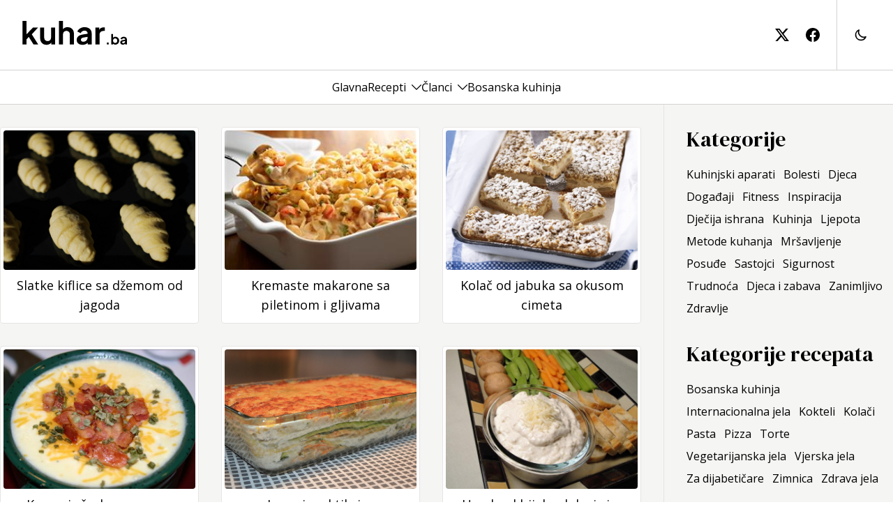

--- FILE ---
content_type: text/html; charset=utf-8
request_url: https://www.kuhar.ba/recepti/sastojci/kremasti-sir/
body_size: 18842
content:
<!DOCTYPE html><html lang="en"><head><meta charSet="utf-8"/><meta name="viewport" content="width=device-width, initial-scale=1"/><link rel="preload" href="/_next/static/media/3d9ea938b6afa941-s.p.woff2" as="font" crossorigin="" type="font/woff2"/><link rel="preload" href="/_next/static/media/8679c800f1e60000-s.p.woff2" as="font" crossorigin="" type="font/woff2"/><link rel="preload" href="/_next/static/media/a9a5f1275b7cedad-s.p.woff2" as="font" crossorigin="" type="font/woff2"/><link rel="preload" href="/_next/static/media/faac4ac11aa3d97b-s.p.woff2" as="font" crossorigin="" type="font/woff2"/><link rel="stylesheet" href="/_next/static/css/75a4b44b57358822.css" data-precedence="next"/><link rel="stylesheet" href="/_next/static/css/687c7648b8841c22.css" data-precedence="next"/><link rel="preload" as="script" fetchPriority="low" href="/_next/static/chunks/webpack-534bf5aa210048f1.js"/><script src="/_next/static/chunks/fd9d1056-ad7e6e167b5b6e70.js" async=""></script><script src="/_next/static/chunks/938-40dc536901cac3d5.js" async=""></script><script src="/_next/static/chunks/main-app-01dcb8892b176af1.js" async=""></script><script src="/_next/static/chunks/271-dddc1aeae3f0dc47.js" async=""></script><script src="/_next/static/chunks/794-43923de6634e393e.js" async=""></script><script src="/_next/static/chunks/app/layout-9a2518ee8f278f63.js" async=""></script><script src="/_next/static/chunks/app/not-found-475657c892cc4cfb.js" async=""></script><script src="/_next/static/chunks/749-bf58d7ece74546fd.js" async=""></script><script src="/_next/static/chunks/972-1d107b04c037da37.js" async=""></script><script src="/_next/static/chunks/882-5160f75325ec054e.js" async=""></script><script src="/_next/static/chunks/app/recepti/sastojci/%5Bslug%5D/page-a5d5ceea0d286deb.js" async=""></script><link rel="preload" href="https://www.googletagmanager.com/gtag/js?id=G-8RTKZQER6T" as="script"/><title>Recepti | Kuhar.ba - hrana, recepti, zdravlje</title><meta name="description" content="Recepti za zdravu ishranu i zdrav život."/><meta name="robots" content="index, follow"/><link rel="icon" href="/icon.svg?7dcf2a5728397602" type="image/svg+xml" sizes="any"/><meta name="next-size-adjust"/><script src="/_next/static/chunks/polyfills-c67a75d1b6f99dc8.js" noModule=""></script></head><body class="__className_39ca26"><div class="light"><div class="min-h-screen justify-between flex flex-col dark:bg-stone-950"><header class="sticky top-0 z-10 bg-white"><div class="w-full dark:bg-stone-950 sm:h-[100px] px-8 py-8 sm:py-0"><div class="container h-full flex items-center"><a title="Kuhar.ba" class="h-full flex items-center sm:pr-16 grow" href="/"><svg class="w-[150px] text-black dark:text-white sm:-mt-[6px]" width="150" height="36" viewBox="0 0 121 29" fill="none" xmlns="http://www.w3.org/2000/svg"><path d="M0.196 28V0.747999H4.912V18.604L3.112 18.064L12.328 8.416H18.196L10.96 16.3L18.34 28H12.94L6.532 17.848L9.34 17.272L3.436 23.608L4.912 20.728V28H0.196ZM27.9573 28.432C26.4453 28.432 25.1253 28.096 23.9973 27.424C22.8933 26.752 22.0413 25.816 21.4413 24.616C20.8653 23.416 20.5773 22.012 20.5773 20.404V8.416H25.2933V20.008C25.2933 20.824 25.4493 21.544 25.7613 22.168C26.0973 22.768 26.5653 23.248 27.1653 23.608C27.7893 23.944 28.4853 24.112 29.2533 24.112C30.0213 24.112 30.7053 23.944 31.3053 23.608C31.9053 23.248 32.3733 22.756 32.7093 22.132C33.0453 21.508 33.2133 20.764 33.2133 19.9V8.416H37.9293V28H33.4653V24.148L33.8613 24.832C33.4053 26.032 32.6493 26.932 31.5933 27.532C30.5613 28.132 29.3493 28.432 27.9573 28.432ZM42.3132 28V0.747999H47.0292V12.268L46.3812 11.584C46.8372 10.408 47.5812 9.52 48.6132 8.92C49.6692 8.296 50.8932 7.984 52.2852 7.984C53.7252 7.984 54.9972 8.296 56.1012 8.92C57.2292 9.544 58.1052 10.42 58.7292 11.548C59.3532 12.652 59.6652 13.936 59.6652 15.4V28H54.9492V16.516C54.9492 15.652 54.7812 14.908 54.4452 14.284C54.1092 13.66 53.6412 13.18 53.0412 12.844C52.4652 12.484 51.7812 12.304 50.9892 12.304C50.2212 12.304 49.5372 12.484 48.9372 12.844C48.3372 13.18 47.8692 13.66 47.5332 14.284C47.1972 14.908 47.0292 15.652 47.0292 16.516V28H42.3132ZM69.593 28.432C68.225 28.432 67.037 28.204 66.029 27.748C65.021 27.292 64.241 26.644 63.689 25.804C63.137 24.94 62.861 23.944 62.861 22.816C62.861 21.736 63.101 20.776 63.581 19.936C64.061 19.072 64.805 18.352 65.813 17.776C66.821 17.2 68.093 16.792 69.629 16.552L76.037 15.508V19.108L70.529 20.044C69.593 20.212 68.897 20.512 68.441 20.944C67.985 21.376 67.757 21.94 67.757 22.636C67.757 23.308 68.009 23.848 68.513 24.256C69.041 24.64 69.689 24.832 70.457 24.832C71.441 24.832 72.305 24.628 73.049 24.22C73.817 23.788 74.405 23.2 74.813 22.456C75.245 21.712 75.461 20.896 75.461 20.008V14.968C75.461 14.128 75.125 13.432 74.453 12.88C73.805 12.304 72.941 12.016 71.861 12.016C70.853 12.016 69.953 12.292 69.161 12.844C68.393 13.372 67.829 14.08 67.469 14.968L63.617 13.096C64.001 12.064 64.601 11.176 65.417 10.432C66.257 9.664 67.241 9.064 68.369 8.632C69.497 8.2 70.721 7.984 72.041 7.984C73.649 7.984 75.065 8.284 76.289 8.884C77.513 9.46 78.461 10.276 79.133 11.332C79.829 12.364 80.177 13.576 80.177 14.968V28H75.713V24.652L76.721 24.58C76.217 25.42 75.617 26.128 74.921 26.704C74.225 27.256 73.433 27.688 72.545 28C71.657 28.288 70.673 28.432 69.593 28.432ZM84.5358 28V8.416H88.9638V12.772L88.6038 12.124C89.0598 10.66 89.7678 9.64 90.7278 9.064C91.7118 8.488 92.8878 8.2 94.2558 8.2H95.4078V12.376H93.7158C92.3718 12.376 91.2918 12.796 90.4758 13.636C89.6598 14.452 89.2518 15.604 89.2518 17.092V28H84.5358ZM97.7727 28V25.76H99.8847V28H97.7727ZM107.58 28.192C106.95 28.192 106.369 28.0693 105.836 27.824C105.313 27.568 104.897 27.2053 104.588 26.736L104.796 26.32V28H102.828V15.888H104.924V21.024L104.604 20.592C104.902 20.1227 105.308 19.76 105.82 19.504C106.332 19.2373 106.924 19.104 107.596 19.104C108.417 19.104 109.158 19.3067 109.82 19.712C110.481 20.1173 111.004 20.6613 111.388 21.344C111.782 22.0267 111.98 22.7947 111.98 23.648C111.98 24.4907 111.788 25.2587 111.404 25.952C111.02 26.6453 110.497 27.1947 109.836 27.6C109.174 27.9947 108.422 28.192 107.58 28.192ZM107.34 26.272C107.82 26.272 108.246 26.16 108.62 25.936C108.993 25.712 109.281 25.4027 109.484 25.008C109.697 24.6133 109.804 24.16 109.804 23.648C109.804 23.136 109.697 22.688 109.484 22.304C109.281 21.9093 108.993 21.6 108.62 21.376C108.246 21.1413 107.82 21.024 107.34 21.024C106.881 21.024 106.465 21.136 106.092 21.36C105.729 21.584 105.441 21.8987 105.228 22.304C105.025 22.6987 104.924 23.1467 104.924 23.648C104.924 24.16 105.025 24.6133 105.228 25.008C105.441 25.4027 105.729 25.712 106.092 25.936C106.465 26.16 106.881 26.272 107.34 26.272ZM116.218 28.192C115.61 28.192 115.082 28.0907 114.634 27.888C114.186 27.6853 113.839 27.3973 113.594 27.024C113.348 26.64 113.226 26.1973 113.226 25.696C113.226 25.216 113.332 24.7893 113.546 24.416C113.759 24.032 114.09 23.712 114.538 23.456C114.986 23.2 115.551 23.0187 116.234 22.912L119.082 22.448V24.048L116.634 24.464C116.218 24.5387 115.908 24.672 115.706 24.864C115.503 25.056 115.402 25.3067 115.402 25.616C115.402 25.9147 115.514 26.1547 115.738 26.336C115.972 26.5067 116.26 26.592 116.602 26.592C117.039 26.592 117.423 26.5013 117.754 26.32C118.095 26.128 118.356 25.8667 118.538 25.536C118.73 25.2053 118.826 24.8427 118.826 24.448V22.208C118.826 21.8347 118.676 21.5253 118.378 21.28C118.09 21.024 117.706 20.896 117.226 20.896C116.778 20.896 116.378 21.0187 116.026 21.264C115.684 21.4987 115.434 21.8133 115.274 22.208L113.562 21.376C113.732 20.9173 113.999 20.5227 114.362 20.192C114.735 19.8507 115.172 19.584 115.674 19.392C116.175 19.2 116.719 19.104 117.306 19.104C118.02 19.104 118.65 19.2373 119.194 19.504C119.738 19.76 120.159 20.1227 120.458 20.592C120.767 21.0507 120.922 21.5893 120.922 22.208V28H118.938V26.512L119.386 26.48C119.162 26.8533 118.895 27.168 118.586 27.424C118.276 27.6693 117.924 27.8613 117.53 28C117.135 28.128 116.698 28.192 116.218 28.192Z" fill="currentColor"></path></svg></a><div class="flex items-center h-full space-x-6"><a class="h-full hidden lg:flex items-center" title="kuhar.ba na twitter-u" href=""><svg class="text-black dark:text-white w-5 h-5" xmlns="http://www.w3.org/2000/svg" width="16" height="16" fill="currentColor" viewBox="0 0 16 16"><path d="M12.6.75h2.454l-5.36 6.142L16 15.25h-4.937l-3.867-5.07-4.425 5.07H.316l5.733-6.57L0 .75h5.063l3.495 4.633L12.601.75Zm-.86 13.028h1.36L4.323 2.145H2.865z"></path></svg></a><a class="h-full hidden lg:flex items-center" title="kuhar.ba na facebook-u" href=""><svg class="text-black dark:text-white w-5 h-5" xmlns="http://www.w3.org/2000/svg" width="16" height="16" fill="currentColor" viewBox="0 0 16 16"><path d="M16 8.049c0-4.446-3.582-8.05-8-8.05C3.58 0-.002 3.603-.002 8.05c0 4.017 2.926 7.347 6.75 7.951v-5.625h-2.03V8.05H6.75V6.275c0-2.017 1.195-3.131 3.022-3.131.876 0 1.791.157 1.791.157v1.98h-1.009c-.993 0-1.303.621-1.303 1.258v1.51h2.218l-.354 2.326H9.25V16c3.824-.604 6.75-3.934 6.75-7.951"></path></svg></a><div class="lg:border-stone-300 dark:border-stone-600 lg:border-l flex items-center h-full lg:space-x-6 lg:pl-6"><a href="#" class="flex w-6 cursor-pointer"><svg xmlns="http://www.w3.org/2000/svg" class="h-5 w-5 dark:text-white dark:hover:text-white/80" fill="none" viewBox="0 0 24 24" stroke="currentColor" stroke-width="2"><path stroke-linecap="round" stroke-linejoin="round" d="M20.354 15.354A9 9 0 018.646 3.646 9.003 9.003 0 0012 21a9.003 9.003 0 008.354-5.646z"></path></svg></a></div><button class="w-5 h-5 relative focus:outline-none lg:hidden"><div class="block w-5 absolute left-1/2 top-1/2 transform -translate-x-1/2 -translate-y-1/2"><span aria-hidden="true" class="block absolute h-0.5 w-5 bg-black dark:bg-white transform transition duration-500 ease-in-out -translate-y-1.5"></span><span aria-hidden="true" class="block absolute  h-0.5 w-5 bg-black dark:bg-white transform transition duration-500 ease-in-out false"></span><span aria-hidden="true" class="block absolute h-0.5 w-5 bg-black dark:bg-white transform transition duration-500 ease-in-out translate-y-1.5"></span></div></button></div></div></div><div class="bg-white dark:bg-stone-950 lg:w-full lg:h-[50px] lg:border-stone-300 lg:dark:border-stone-600 lg:border-b lg:border-t hidden lg:block"><nav class="h-full px-8 container flex flex-col justify-between lg:flex-row lg:items-center lg:justify-center overflow-y-auto"><div class="gap-x-8 lg:gap-x-8 xl:px-0 flex flex-wrap flex-col lg:flex-row lg:flex-nowrap lg:items-center"><div class="group py-2 lg:py-0"><div class="flex space-x-2 items-center justify-between lg:justify-center"><a class="w-full hover:text-black/60 dark:hover:text-white/80 dark:text-white text-base" href="/">Glavna</a></div></div><div class="group py-2 lg:py-0"><div class="flex space-x-2 items-center justify-between lg:justify-center"><a class="w-full hover:text-black/60 dark:hover:text-white/80 dark:text-white text-base" href="/recepti/">Recepti</a><button class="flex basis-1/5 lg:basis-auto justify-end cursor-pointer" aria-label="Toggle menu"><svg xmlns="http://www.w3.org/2000/svg" fill="none" stroke="currentColor" stroke-width="1.5" class="w-[14px] h-[14px] hover:text-black/60 dark:hover:text-white/80 dark:text-white transition-transform false z-10 false" viewBox="3.75 7.5 16.5 9"><path stroke-linecap="round" stroke-linejoin="round" d="m19.5 8.25-7.5 7.5-7.5-7.5"></path></svg></button></div><div class="static lg:absolute lg:inset-x-0 transition-all bg-white dark:bg-stone-950 hidden lg:block lg:invisible false opacity-0"><div class="container gap-x-8 px-8 xl:px-0 flex flex-wrap flex-col lg:flex-row lg:flex-nowrap lg:items-start py-8 lg:py-12 lg:border-stone-300 lg:dark:border-stone-600 lg:border-b"><div class="grid gap-2 gap-x-24 grid-cols-1 lg:grid-cols-3 lg:text-left text-center"><div class="px-4 lg:px-0"><p class="font-medium tracking-widest mb-2"><a title="Kategorija recepta" class="block hover:text-black/60 dark:hover:text-white/80 dark:text-white" href="#">Kategorija recepta</a></p><nav class="list-none"><a title="Bosanska kuhinja" class="block hover:text-black/60 dark:hover:text-white/80 dark:text-white" href="/recepti/kategorije/bosanska-kuhinja/">Bosanska kuhinja</a><a title="Internacionalna jela" class="block hover:text-black/60 dark:hover:text-white/80 dark:text-white" href="/recepti/kategorije/internacionalna-jela/">Internacionalna jela</a><a title="Kokteli" class="block hover:text-black/60 dark:hover:text-white/80 dark:text-white" href="/recepti/kategorije/kokteli/">Kokteli</a><a title="Kolači" class="block hover:text-black/60 dark:hover:text-white/80 dark:text-white" href="/recepti/kategorije/kolaci/">Kolači</a><a title="Pasta" class="block hover:text-black/60 dark:hover:text-white/80 dark:text-white" href="/recepti/kategorije/pasta/">Pasta</a><a title="Pizza" class="block hover:text-black/60 dark:hover:text-white/80 dark:text-white" href="/recepti/kategorije/pizza/">Pizza</a><a title="Torte" class="block hover:text-black/60 dark:hover:text-white/80 dark:text-white" href="/recepti/kategorije/torte/">Torte</a><a title="Vegetarijanska jela" class="block hover:text-black/60 dark:hover:text-white/80 dark:text-white" href="/recepti/kategorije/vegetarijanska-jela/">Vegetarijanska jela</a><a title="Vjerska jela" class="block hover:text-black/60 dark:hover:text-white/80 dark:text-white" href="/recepti/kategorije/vjerska-jela/">Vjerska jela</a><a title="Za dijabetičare" class="block hover:text-black/60 dark:hover:text-white/80 dark:text-white" href="/recepti/kategorije/za-dijabeticare/">Za dijabetičare</a><a title="Zimnica" class="block hover:text-black/60 dark:hover:text-white/80 dark:text-white" href="/recepti/kategorije/zimnica/">Zimnica</a><a title="Zdrava jela" class="block hover:text-black/60 dark:hover:text-white/80 dark:text-white" href="/recepti/kategorije/zdrava-jela/">Zdrava jela</a></nav></div><div class="px-4 lg:px-0"><p class="font-medium tracking-widest mb-2"><a title="Težina pripreme" class="block hover:text-black/60 dark:hover:text-white/80 dark:text-white" href="#">Težina pripreme</a></p><nav class="list-none"><a title="Lagano" class="block hover:text-black/60 dark:hover:text-white/80 dark:text-white" href="/recepti/tezina/lagano/">Lagano</a><a title="Umjereno" class="block hover:text-black/60 dark:hover:text-white/80 dark:text-white" href="/recepti/tezina/umjereno/">Umjereno</a><a title="Komplikovano" class="block hover:text-black/60 dark:hover:text-white/80 dark:text-white" href="/recepti/tezina/komplikovano/">Komplikovano</a></nav></div><div class="px-4 lg:px-0"><p class="font-medium tracking-widest mb-2"><a title="Vrsta jela" class="block hover:text-black/60 dark:hover:text-white/80 dark:text-white" href="#">Vrsta jela</a></p><nav class="list-none"><a title="Deserti" class="block hover:text-black/60 dark:hover:text-white/80 dark:text-white" href="/recepti/vrste-jela/deserti/">Deserti</a><a title="Glavna jela" class="block hover:text-black/60 dark:hover:text-white/80 dark:text-white" href="/recepti/vrste-jela/glavna-jela/">Glavna jela</a><a title="Grickalice" class="block hover:text-black/60 dark:hover:text-white/80 dark:text-white" href="/recepti/vrste-jela/grickalice/">Grickalice</a><a title="Napitci" class="block hover:text-black/60 dark:hover:text-white/80 dark:text-white" href="/recepti/vrste-jela/napitci/">Napitci</a><a title="Peciva" class="block hover:text-black/60 dark:hover:text-white/80 dark:text-white" href="/recepti/vrste-jela/peciva/">Peciva</a><a title="Predjela" class="block hover:text-black/60 dark:hover:text-white/80 dark:text-white" href="/recepti/vrste-jela/predjela/">Predjela</a><a title="Prilozi" class="block hover:text-black/60 dark:hover:text-white/80 dark:text-white" href="/recepti/vrste-jela/prilozi/">Prilozi</a><a title="Salate" class="block hover:text-black/60 dark:hover:text-white/80 dark:text-white" href="/recepti/vrste-jela/salate/">Salate</a><a title="Supe" class="block hover:text-black/60 dark:hover:text-white/80 dark:text-white" href="/recepti/vrste-jela/supe/">Supe</a></nav></div></div></div></div></div><div class="group py-2 lg:py-0"><div class="flex space-x-2 items-center justify-between lg:justify-center"><a class="w-full hover:text-black/60 dark:hover:text-white/80 dark:text-white text-base" href="/clanci/">Članci</a><button class="flex basis-1/5 lg:basis-auto justify-end cursor-pointer" aria-label="Toggle menu"><svg xmlns="http://www.w3.org/2000/svg" fill="none" stroke="currentColor" stroke-width="1.5" class="w-[14px] h-[14px] hover:text-black/60 dark:hover:text-white/80 dark:text-white transition-transform false z-10 false" viewBox="3.75 7.5 16.5 9"><path stroke-linecap="round" stroke-linejoin="round" d="m19.5 8.25-7.5 7.5-7.5-7.5"></path></svg></button></div><div class="static lg:absolute lg:inset-x-0 transition-all bg-white dark:bg-stone-950 hidden lg:block lg:invisible false opacity-0"><div class="container gap-x-8 px-8 xl:px-0 flex flex-wrap flex-col lg:flex-row lg:flex-nowrap lg:items-start py-8 lg:py-12 lg:border-stone-300 lg:dark:border-stone-600 lg:border-b"><div class="grid gap-2 gap-x-24 grid-cols-1 lg:grid-cols-3 lg:text-left text-center"><div class="px-4 lg:px-0"><p class="font-medium tracking-widest mb-2"><a title="Kuhinjski aparati" class="block hover:text-black/60 dark:hover:text-white/80 dark:text-white" href="/kuhinja/aparati/">Kuhinjski aparati</a></p></div><div class="px-4 lg:px-0"><p class="font-medium tracking-widest mb-2"><a title="Bolesti" class="block hover:text-black/60 dark:hover:text-white/80 dark:text-white" href="/zdravlje/bolesti/">Bolesti</a></p></div><div class="px-4 lg:px-0"><p class="font-medium tracking-widest mb-2"><a title="Djeca" class="block hover:text-black/60 dark:hover:text-white/80 dark:text-white" href="/djeca/">Djeca</a></p></div><div class="px-4 lg:px-0"><p class="font-medium tracking-widest mb-2"><a title="Događaji" class="block hover:text-black/60 dark:hover:text-white/80 dark:text-white" href="/dogadaji/">Događaji</a></p></div><div class="px-4 lg:px-0"><p class="font-medium tracking-widest mb-2"><a title="Fitness" class="block hover:text-black/60 dark:hover:text-white/80 dark:text-white" href="/zdravlje/fitness/">Fitness</a></p></div><div class="px-4 lg:px-0"><p class="font-medium tracking-widest mb-2"><a title="Inspiracija" class="block hover:text-black/60 dark:hover:text-white/80 dark:text-white" href="/inspiracija/">Inspiracija</a></p></div><div class="px-4 lg:px-0"><p class="font-medium tracking-widest mb-2"><a title="Dječija ishrana" class="block hover:text-black/60 dark:hover:text-white/80 dark:text-white" href="/djeca/ishrana/">Dječija ishrana</a></p></div><div class="px-4 lg:px-0"><p class="font-medium tracking-widest mb-2"><a title="Kuhinja" class="block hover:text-black/60 dark:hover:text-white/80 dark:text-white" href="/kuhinja/">Kuhinja</a></p></div><div class="px-4 lg:px-0"><p class="font-medium tracking-widest mb-2"><a title="Ljepota" class="block hover:text-black/60 dark:hover:text-white/80 dark:text-white" href="/zdravlje/ljepota/">Ljepota</a></p></div><div class="px-4 lg:px-0"><p class="font-medium tracking-widest mb-2"><a title="Metode kuhanja" class="block hover:text-black/60 dark:hover:text-white/80 dark:text-white" href="/kuhinja/metode-kuhanja/">Metode kuhanja</a></p></div><div class="px-4 lg:px-0"><p class="font-medium tracking-widest mb-2"><a title="Mršavljenje" class="block hover:text-black/60 dark:hover:text-white/80 dark:text-white" href="/zdravlje/mrsavljenje/">Mršavljenje</a></p></div><div class="px-4 lg:px-0"><p class="font-medium tracking-widest mb-2"><a title="Posuđe" class="block hover:text-black/60 dark:hover:text-white/80 dark:text-white" href="/kuhinja/posude/">Posuđe</a></p></div><div class="px-4 lg:px-0"><p class="font-medium tracking-widest mb-2"><a title="Sastojci" class="block hover:text-black/60 dark:hover:text-white/80 dark:text-white" href="/kuhinja/sastojci/">Sastojci</a></p></div><div class="px-4 lg:px-0"><p class="font-medium tracking-widest mb-2"><a title="Sigurnost" class="block hover:text-black/60 dark:hover:text-white/80 dark:text-white" href="/djeca/sigurnost/">Sigurnost</a></p></div><div class="px-4 lg:px-0"><p class="font-medium tracking-widest mb-2"><a title="Trudnoća" class="block hover:text-black/60 dark:hover:text-white/80 dark:text-white" href="/zdravlje/trudnoca/">Trudnoća</a></p></div><div class="px-4 lg:px-0"><p class="font-medium tracking-widest mb-2"><a title="Djeca i zabava" class="block hover:text-black/60 dark:hover:text-white/80 dark:text-white" href="/djeca/zabava/">Djeca i zabava</a></p></div><div class="px-4 lg:px-0"><p class="font-medium tracking-widest mb-2"><a title="Zanimljivo" class="block hover:text-black/60 dark:hover:text-white/80 dark:text-white" href="/zanimljivo/">Zanimljivo</a></p></div><div class="px-4 lg:px-0"><p class="font-medium tracking-widest mb-2"><a title="Zdravlje" class="block hover:text-black/60 dark:hover:text-white/80 dark:text-white" href="/zdravlje/">Zdravlje</a></p></div></div></div></div></div><div class="group py-2 lg:py-0"><div class="flex space-x-2 items-center justify-between lg:justify-center"><a class="w-full hover:text-black/60 dark:hover:text-white/80 dark:text-white text-base" href="/recepti/kategorije/bosanska-kuhinja/">Bosanska kuhinja</a></div></div></div><div class="flex py-8 items-center gap-4 lg:hidden"><a class="h-full flex items-center" title="kuhar.ba na twitter-u" target="_blank" href=""><svg class="text-black dark:text-white w-5 h-5" xmlns="http://www.w3.org/2000/svg" width="16" height="16" fill="currentColor" viewBox="0 0 16 16"><path d="M12.6.75h2.454l-5.36 6.142L16 15.25h-4.937l-3.867-5.07-4.425 5.07H.316l5.733-6.57L0 .75h5.063l3.495 4.633L12.601.75Zm-.86 13.028h1.36L4.323 2.145H2.865z"></path></svg></a><a class="h-full flex items-center" title="kuhar.ba na facebook-u" target="_blank" href=""><svg class="text-black dark:text-white w-5 h-5" xmlns="http://www.w3.org/2000/svg" width="16" height="16" fill="currentColor" viewBox="0 0 16 16"><path d="M16 8.049c0-4.446-3.582-8.05-8-8.05C3.58 0-.002 3.603-.002 8.05c0 4.017 2.926 7.347 6.75 7.951v-5.625h-2.03V8.05H6.75V6.275c0-2.017 1.195-3.131 3.022-3.131.876 0 1.791.157 1.791.157v1.98h-1.009c-.993 0-1.303.621-1.303 1.258v1.51h2.218l-.354 2.326H9.25V16c3.824-.604 6.75-3.934 6.75-7.951"></path></svg></a></div></nav></div></header><main class="grow flex dark:text-white lg:bg-stone-100 dark:bg-transparent"><div class="flex flex-col items-start grow container"><section class="px-4 xl:px-0 grid grid-cols-1 gap-8 lg:grid-cols-3 xl:grid-cols-4"><div class="order-2 lg:order-1 lg:col-span-2 xl:col-span-3 lg:pr-8 lg:border-r border-stone-200 dark:border-stone-600 pb-8 pt-4 lg:py-8"><div><div class="flex flex-col space-y-4"><div class="flex flex-col space-y-4"><div class="grid gap-8 grid-cols-1 sm:grid-cols-2 lg:grid-cols-3"><a class="flex" href="/recept/slatke-kiflice-sa-dzemom-od-jagoda/"><div class="relative w-full h-auto flex flex-col rounded border border-stone-200 dark:border-stone-600 p-1 bg-white dark:bg-transparent"><picture class="overflow-hidden"><img alt="Slatke kiflice sa džemom od jagoda" title="Slatke kiflice sa džemom od jagoda" loading="lazy" width="400" height="250" decoding="async" data-nimg="1" class="w-full h-[250px] lg:h-[200px] object-cover rounded" style="color:transparent" src="https://cdn.kuhar.ba/wp-content/uploads/2014/12/Slatke-kiflice-sa-dzemom-od-jagoda-scaled.jpg"/></picture><div class="px-3 py-2"><h2 class="text-lg text-black dark:text-white text-center hover:text-black/60 dark:hover:text-white/80">Slatke kiflice sa džemom od jagoda</h2></div></div></a><a class="flex" href="/recept/kremaste-makarone-sa-piletinom-gljivama/"><div class="relative w-full h-auto flex flex-col rounded border border-stone-200 dark:border-stone-600 p-1 bg-white dark:bg-transparent"><picture class="overflow-hidden"><img alt="Kremaste makarone sa piletinom i gljivama" title="Kremaste makarone sa piletinom i gljivama" loading="lazy" width="400" height="250" decoding="async" data-nimg="1" class="w-full h-[250px] lg:h-[200px] object-cover rounded" style="color:transparent" src="https://cdn.kuhar.ba/wp-content/uploads/2014/11/krem-makarone.jpg"/></picture><div class="px-3 py-2"><h2 class="text-lg text-black dark:text-white text-center hover:text-black/60 dark:hover:text-white/80">Kremaste makarone sa piletinom i gljivama</h2></div></div></a><a class="flex" href="/recept/kolac-od-jabuka-sa-okusom-cimeta/"><div class="relative w-full h-auto flex flex-col rounded border border-stone-200 dark:border-stone-600 p-1 bg-white dark:bg-transparent"><picture class="overflow-hidden"><img alt="Kolač od jabuka sa okusom cimeta" title="Kolač od jabuka sa okusom cimeta" loading="lazy" width="400" height="250" decoding="async" data-nimg="1" class="w-full h-[250px] lg:h-[200px] object-cover rounded" style="color:transparent" src="https://cdn.kuhar.ba/wp-content/uploads/2014/06/kolac-od-jabuka.jpg"/></picture><div class="px-3 py-2"><h2 class="text-lg text-black dark:text-white text-center hover:text-black/60 dark:hover:text-white/80">Kolač od jabuka sa okusom cimeta</h2></div></div></a><a class="flex" href="/recept/krompir-corba-mesom/"><div class="relative w-full h-auto flex flex-col rounded border border-stone-200 dark:border-stone-600 p-1 bg-white dark:bg-transparent"><picture class="overflow-hidden"><img alt="Krompir čorba s mesom" title="Krompir čorba s mesom" loading="lazy" width="400" height="250" decoding="async" data-nimg="1" class="w-full h-[250px] lg:h-[200px] object-cover rounded" style="color:transparent" src="https://cdn.kuhar.ba/wp-content/uploads/2013/04/picHPdk8h.jpg"/></picture><div class="px-3 py-2"><h2 class="text-lg text-black dark:text-white text-center hover:text-black/60 dark:hover:text-white/80">Krompir čorba s mesom</h2></div></div></a><a class="flex" href="/recept/lazanje-od-tikvica/"><div class="relative w-full h-auto flex flex-col rounded border border-stone-200 dark:border-stone-600 p-1 bg-white dark:bg-transparent"><picture class="overflow-hidden"><img alt="Lazanje od tikvica" title="Lazanje od tikvica" loading="lazy" width="400" height="250" decoding="async" data-nimg="1" class="w-full h-[250px] lg:h-[200px] object-cover rounded" style="color:transparent" src="https://cdn.kuhar.ba/wp-content/uploads/2012/12/lazanje-od-tikvica.jpg"/></picture><div class="px-3 py-2"><h2 class="text-lg text-black dark:text-white text-center hover:text-black/60 dark:hover:text-white/80">Lazanje od tikvica</h2></div></div></a><a class="flex" href="/recept/umak-od-bijelog-luka-i-sira/"><div class="relative w-full h-auto flex flex-col rounded border border-stone-200 dark:border-stone-600 p-1 bg-white dark:bg-transparent"><picture class="overflow-hidden"><img alt="Umak od bijelog luka i sira" title="Umak od bijelog luka i sira" loading="lazy" width="400" height="250" decoding="async" data-nimg="1" class="w-full h-[250px] lg:h-[200px] object-cover rounded" style="color:transparent" src="https://cdn.kuhar.ba/wp-content/uploads/2012/11/piceGzL6v.jpg"/></picture><div class="px-3 py-2"><h2 class="text-lg text-black dark:text-white text-center hover:text-black/60 dark:hover:text-white/80">Umak od bijelog luka i sira</h2></div></div></a><a class="flex" href="/recept/torta-od-banana/"><div class="relative w-full h-auto flex flex-col rounded border border-stone-200 dark:border-stone-600 p-1 bg-white dark:bg-transparent"><picture class="overflow-hidden"><img alt="Torta od banana" title="Torta od banana" loading="lazy" width="400" height="250" decoding="async" data-nimg="1" class="w-full h-[250px] lg:h-[200px] object-cover rounded" style="color:transparent" src="https://cdn.kuhar.ba/wp-content/uploads/2012/10/cakebananacake.jpg"/></picture><div class="px-3 py-2"><h2 class="text-lg text-black dark:text-white text-center hover:text-black/60 dark:hover:text-white/80">Torta od banana</h2></div></div></a><a class="flex" href="/recept/torta-od-kikirikija/"><div class="relative w-full h-auto flex flex-col rounded border border-stone-200 dark:border-stone-600 p-1 bg-white dark:bg-transparent"><picture class="overflow-hidden"><img alt="Torta od kikirikija" title="Torta od kikirikija" loading="lazy" width="400" height="250" decoding="async" data-nimg="1" class="w-full h-[250px] lg:h-[200px] object-cover rounded" style="color:transparent" src="https://cdn.kuhar.ba/wp-content/uploads/2012/08/kiki.jpg"/></picture><div class="px-3 py-2"><h2 class="text-lg text-black dark:text-white text-center hover:text-black/60 dark:hover:text-white/80">Torta od kikirikija</h2></div></div></a><a class="flex" href="/recept/umak-od-krastavaca-2/"><div class="relative w-full h-auto flex flex-col rounded border border-stone-200 dark:border-stone-600 p-1 bg-white dark:bg-transparent"><picture class="overflow-hidden"><img alt="Umak od krastavaca" title="Umak od krastavaca" loading="lazy" width="400" height="250" decoding="async" data-nimg="1" class="w-full h-[250px] lg:h-[200px] object-cover rounded" style="color:transparent" src="https://cdn.kuhar.ba/wp-content/uploads/2012/05/Dip_cucumber2.jpg"/></picture><div class="px-3 py-2"><h2 class="text-lg text-black dark:text-white text-center hover:text-black/60 dark:hover:text-white/80">Umak od krastavaca</h2></div></div></a><a class="flex" href="/recept/pileca-prsa-sa-sirom-i-majonezom/"><div class="relative w-full h-auto flex flex-col rounded border border-stone-200 dark:border-stone-600 p-1 bg-white dark:bg-transparent"><picture class="overflow-hidden"><img alt="Pileća prsa sa sirom i majonezom" title="Pileća prsa sa sirom i majonezom" loading="lazy" width="400" height="250" decoding="async" data-nimg="1" class="w-full h-[250px] lg:h-[200px] object-cover rounded" style="color:transparent" src="https://cdn.kuhar.ba/wp-content/uploads/2012/04/pate.jpg"/></picture><div class="px-3 py-2"><h2 class="text-lg text-black dark:text-white text-center hover:text-black/60 dark:hover:text-white/80">Pileća prsa sa sirom i majonezom</h2></div></div></a><a class="flex" href="/recept/pecena-mjesavina-brokule-i-karfiola/"><div class="relative w-full h-auto flex flex-col rounded border border-stone-200 dark:border-stone-600 p-1 bg-white dark:bg-transparent"><picture class="overflow-hidden"><img alt="Pečena mješavina brokule i karfiola" title="Pečena mješavina brokule i karfiola" loading="lazy" width="400" height="250" decoding="async" data-nimg="1" class="w-full h-[250px] lg:h-[200px] object-cover rounded" style="color:transparent" src="https://cdn.kuhar.ba/wp-content/uploads/2012/04/brok.jpg"/></picture><div class="px-3 py-2"><h2 class="text-lg text-black dark:text-white text-center hover:text-black/60 dark:hover:text-white/80">Pečena mješavina brokule i karfiola</h2></div></div></a><a class="flex" href="/recept/neodoljiva-torta-od-jagoda/"><div class="relative w-full h-auto flex flex-col rounded border border-stone-200 dark:border-stone-600 p-1 bg-white dark:bg-transparent"><picture class="overflow-hidden"><img alt="Neodoljiva torta od jagoda" title="Neodoljiva torta od jagoda" loading="lazy" width="400" height="250" decoding="async" data-nimg="1" class="w-full h-[250px] lg:h-[200px] object-cover rounded" style="color:transparent" src="https://cdn.kuhar.ba/wp-content/uploads/2012/04/straw.jpg"/></picture><div class="px-3 py-2"><h2 class="text-lg text-black dark:text-white text-center hover:text-black/60 dark:hover:text-white/80">Neodoljiva torta od jagoda</h2></div></div></a></div></div></div></div></div><div class="order-1 lg:order-2 lg:col-span-1 flex flex-col space-y-8 py-8 lg:py-8 border-b lg:border-none border-stone-200 dark:border-stone-600"><div class="flex flex-col space-y-4"><div class="text-center lg:text-left __className_b2cf59"><h3 class="text-3xl">Kategorije</h3></div><div class="rounded text-center lg:text-left"><a class=" italic whitespace-nowrap inline-block mr-3 my-1 hover:text-black/60 dark:hover:text-white/80" href="/kuhinja/aparati/">Kuhinjski aparati</a><a class="  whitespace-nowrap inline-block mr-3 my-1 hover:text-black/60 dark:hover:text-white/80" href="/zdravlje/bolesti/">Bolesti</a><a class=" italic whitespace-nowrap inline-block mr-3 my-1 hover:text-black/60 dark:hover:text-white/80" href="/djeca/">Djeca</a><a class="  whitespace-nowrap inline-block mr-3 my-1 hover:text-black/60 dark:hover:text-white/80" href="/dogadaji/">Događaji</a><a class=" italic whitespace-nowrap inline-block mr-3 my-1 hover:text-black/60 dark:hover:text-white/80" href="/zdravlje/fitness/">Fitness</a><a class="  whitespace-nowrap inline-block mr-3 my-1 hover:text-black/60 dark:hover:text-white/80" href="/inspiracija/">Inspiracija</a><a class=" italic whitespace-nowrap inline-block mr-3 my-1 hover:text-black/60 dark:hover:text-white/80" href="/djeca/ishrana/">Dječija ishrana</a><a class="  whitespace-nowrap inline-block mr-3 my-1 hover:text-black/60 dark:hover:text-white/80" href="/kuhinja/">Kuhinja</a><a class=" italic whitespace-nowrap inline-block mr-3 my-1 hover:text-black/60 dark:hover:text-white/80" href="/zdravlje/ljepota/">Ljepota</a><a class="  whitespace-nowrap inline-block mr-3 my-1 hover:text-black/60 dark:hover:text-white/80" href="/kuhinja/metode-kuhanja/">Metode kuhanja</a><a class=" italic whitespace-nowrap inline-block mr-3 my-1 hover:text-black/60 dark:hover:text-white/80" href="/zdravlje/mrsavljenje/">Mršavljenje</a><a class="  whitespace-nowrap inline-block mr-3 my-1 hover:text-black/60 dark:hover:text-white/80" href="/kuhinja/posude/">Posuđe</a><a class=" italic whitespace-nowrap inline-block mr-3 my-1 hover:text-black/60 dark:hover:text-white/80" href="/kuhinja/sastojci/">Sastojci</a><a class="  whitespace-nowrap inline-block mr-3 my-1 hover:text-black/60 dark:hover:text-white/80" href="/djeca/sigurnost/">Sigurnost</a><a class=" italic whitespace-nowrap inline-block mr-3 my-1 hover:text-black/60 dark:hover:text-white/80" href="/zdravlje/trudnoca/">Trudnoća</a><a class="  whitespace-nowrap inline-block mr-3 my-1 hover:text-black/60 dark:hover:text-white/80" href="/djeca/zabava/">Djeca i zabava</a><a class=" italic whitespace-nowrap inline-block mr-3 my-1 hover:text-black/60 dark:hover:text-white/80" href="/zanimljivo/">Zanimljivo</a><a class="  whitespace-nowrap inline-block mr-3 my-1 hover:text-black/60 dark:hover:text-white/80" href="/zdravlje/">Zdravlje</a></div></div><div class="flex flex-col space-y-4"><div class="text-center lg:text-left __className_b2cf59"><h3 class="text-3xl">Kategorije recepata</h3></div><div class="rounded text-center lg:text-left"><a class=" italic whitespace-nowrap inline-block mr-3 my-1 hover:text-black/60 dark:hover:text-white/80" href="/recepti/kategorije/bosanska-kuhinja/">Bosanska kuhinja</a><a class="  whitespace-nowrap inline-block mr-3 my-1 hover:text-black/60 dark:hover:text-white/80" href="/recepti/kategorije/internacionalna-jela/">Internacionalna jela</a><a class=" italic whitespace-nowrap inline-block mr-3 my-1 hover:text-black/60 dark:hover:text-white/80" href="/recepti/kategorije/kokteli/">Kokteli</a><a class="  whitespace-nowrap inline-block mr-3 my-1 hover:text-black/60 dark:hover:text-white/80" href="/recepti/kategorije/kolaci/">Kolači</a><a class=" italic whitespace-nowrap inline-block mr-3 my-1 hover:text-black/60 dark:hover:text-white/80" href="/recepti/kategorije/pasta/">Pasta</a><a class="  whitespace-nowrap inline-block mr-3 my-1 hover:text-black/60 dark:hover:text-white/80" href="/recepti/kategorije/pizza/">Pizza</a><a class=" italic whitespace-nowrap inline-block mr-3 my-1 hover:text-black/60 dark:hover:text-white/80" href="/recepti/kategorije/torte/">Torte</a><a class="  whitespace-nowrap inline-block mr-3 my-1 hover:text-black/60 dark:hover:text-white/80" href="/recepti/kategorije/vegetarijanska-jela/">Vegetarijanska jela</a><a class=" italic whitespace-nowrap inline-block mr-3 my-1 hover:text-black/60 dark:hover:text-white/80" href="/recepti/kategorije/vjerska-jela/">Vjerska jela</a><a class="  whitespace-nowrap inline-block mr-3 my-1 hover:text-black/60 dark:hover:text-white/80" href="/recepti/kategorije/za-dijabeticare/">Za dijabetičare</a><a class=" italic whitespace-nowrap inline-block mr-3 my-1 hover:text-black/60 dark:hover:text-white/80" href="/recepti/kategorije/zimnica/">Zimnica</a><a class="  whitespace-nowrap inline-block mr-3 my-1 hover:text-black/60 dark:hover:text-white/80" href="/recepti/kategorije/zdrava-jela/">Zdrava jela</a></div></div><div class="flex flex-col space-y-4"><div class="text-center lg:text-left __className_b2cf59"><h3 class="text-3xl">Vrste jela</h3></div><div class="rounded text-center lg:text-left"><a class=" italic whitespace-nowrap inline-block mr-3 my-1 hover:text-black/60 dark:hover:text-white/80" href="/recepti/vrste-jela/deserti/">Deserti</a><a class="  whitespace-nowrap inline-block mr-3 my-1 hover:text-black/60 dark:hover:text-white/80" href="/recepti/vrste-jela/glavna-jela/">Glavna jela</a><a class=" italic whitespace-nowrap inline-block mr-3 my-1 hover:text-black/60 dark:hover:text-white/80" href="/recepti/vrste-jela/grickalice/">Grickalice</a><a class="  whitespace-nowrap inline-block mr-3 my-1 hover:text-black/60 dark:hover:text-white/80" href="/recepti/vrste-jela/napitci/">Napitci</a><a class=" italic whitespace-nowrap inline-block mr-3 my-1 hover:text-black/60 dark:hover:text-white/80" href="/recepti/vrste-jela/peciva/">Peciva</a><a class="  whitespace-nowrap inline-block mr-3 my-1 hover:text-black/60 dark:hover:text-white/80" href="/recepti/vrste-jela/predjela/">Predjela</a><a class=" italic whitespace-nowrap inline-block mr-3 my-1 hover:text-black/60 dark:hover:text-white/80" href="/recepti/vrste-jela/prilozi/">Prilozi</a><a class="  whitespace-nowrap inline-block mr-3 my-1 hover:text-black/60 dark:hover:text-white/80" href="/recepti/vrste-jela/salate/">Salate</a><a class=" italic whitespace-nowrap inline-block mr-3 my-1 hover:text-black/60 dark:hover:text-white/80" href="/recepti/vrste-jela/supe/">Supe</a></div></div><div class="flex flex-col space-y-4"><div class="text-center lg:text-left __className_b2cf59"><h3 class="text-3xl">Težina pripreme</h3></div><div class="rounded text-center lg:text-left"><a class=" italic whitespace-nowrap inline-block mr-3 my-1 hover:text-black/60 dark:hover:text-white/80" href="/recepti/tezina/lagano/">Lagano</a><a class="  whitespace-nowrap inline-block mr-3 my-1 hover:text-black/60 dark:hover:text-white/80" href="/recepti/tezina/umjereno/">Umjereno</a><a class=" italic whitespace-nowrap inline-block mr-3 my-1 hover:text-black/60 dark:hover:text-white/80" href="/recepti/tezina/komplikovano/">Komplikovano</a></div></div></div></section></div></main><footer class="w-full border-stone-300 dark:border-stone-600 border-t"><div class="container flex items-center"><span class="w-full text-center text-stone-400 dark:text-white/60 text-sm py-4">© <!-- -->2026<!-- --> Kuhar.ba - Sva prava pridržana</span></div></footer></div></div><script src="/_next/static/chunks/webpack-534bf5aa210048f1.js" async=""></script><script>(self.__next_f=self.__next_f||[]).push([0]);self.__next_f.push([2,null])</script><script>self.__next_f.push([1,"1:HL[\"/_next/static/media/3d9ea938b6afa941-s.p.woff2\",\"font\",{\"crossOrigin\":\"\",\"type\":\"font/woff2\"}]\n2:HL[\"/_next/static/media/8679c800f1e60000-s.p.woff2\",\"font\",{\"crossOrigin\":\"\",\"type\":\"font/woff2\"}]\n3:HL[\"/_next/static/media/a9a5f1275b7cedad-s.p.woff2\",\"font\",{\"crossOrigin\":\"\",\"type\":\"font/woff2\"}]\n4:HL[\"/_next/static/media/faac4ac11aa3d97b-s.p.woff2\",\"font\",{\"crossOrigin\":\"\",\"type\":\"font/woff2\"}]\n5:HL[\"/_next/static/css/75a4b44b57358822.css\",\"style\"]\n0:\"$L6\"\n"])</script><script>self.__next_f.push([1,"7:HL[\"/_next/static/css/687c7648b8841c22.css\",\"style\"]\n"])</script><script>self.__next_f.push([1,"8:I[7690,[],\"\"]\nb:I[5613,[],\"\"]\nd:I[1778,[],\"\"]\ne:I[4697,[\"271\",\"static/chunks/271-dddc1aeae3f0dc47.js\",\"794\",\"static/chunks/794-43923de6634e393e.js\",\"185\",\"static/chunks/app/layout-9a2518ee8f278f63.js\"],\"ThemeProvider\"]\nf:I[7999,[\"271\",\"static/chunks/271-dddc1aeae3f0dc47.js\",\"794\",\"static/chunks/794-43923de6634e393e.js\",\"185\",\"static/chunks/app/layout-9a2518ee8f278f63.js\"],\"\"]\n10:I[5250,[\"271\",\"static/chunks/271-dddc1aeae3f0dc47.js\",\"160\",\"static/chunks/app/not-found-475657c892cc4cfb.js\"],\"\"]\n11:I[6819,[\"2"])</script><script>self.__next_f.push([1,"71\",\"static/chunks/271-dddc1aeae3f0dc47.js\",\"749\",\"static/chunks/749-bf58d7ece74546fd.js\",\"972\",\"static/chunks/972-1d107b04c037da37.js\",\"882\",\"static/chunks/882-5160f75325ec054e.js\",\"651\",\"static/chunks/app/recepti/sastojci/%5Bslug%5D/page-a5d5ceea0d286deb.js\"],\"\"]\n12:I[5935,[\"271\",\"static/chunks/271-dddc1aeae3f0dc47.js\",\"794\",\"static/chunks/794-43923de6634e393e.js\",\"185\",\"static/chunks/app/layout-9a2518ee8f278f63.js\"],\"\"]\n14:I[8955,[],\"\"]\nc:[\"slug\",\"kremasti-sir\",\"d\"]\n"])</script><script>self.__next_f.push([1,"6:[[[\"$\",\"link\",\"0\",{\"rel\":\"stylesheet\",\"href\":\"/_next/static/css/75a4b44b57358822.css\",\"precedence\":\"next\",\"crossOrigin\":\"$undefined\"}]],[\"$\",\"$L8\",null,{\"buildId\":\"HXBVZdYN9MWCMCOYgPmOP\",\"assetPrefix\":\"\",\"initialCanonicalUrl\":\"/recepti/sastojci/kremasti-sir/\",\"initialTree\":[\"\",{\"children\":[\"recepti\",{\"children\":[\"sastojci\",{\"children\":[[\"slug\",\"kremasti-sir\",\"d\"],{\"children\":[\"__PAGE__\",{}]}]}]}]},\"$undefined\",\"$undefined\",true],\"initialSeedData\":[\"\",{\"children\":[\"recepti\",{\"children\":[\"sastojci\",{\"children\":[[\"slug\",\"kremasti-sir\",\"d\"],{\"children\":[\"__PAGE__\",{},[\"$L9\",\"$La\",null]]},[\"$\",\"$Lb\",null,{\"parallelRouterKey\":\"children\",\"segmentPath\":[\"children\",\"recepti\",\"children\",\"sastojci\",\"children\",\"$c\",\"children\"],\"loading\":\"$undefined\",\"loadingStyles\":\"$undefined\",\"loadingScripts\":\"$undefined\",\"hasLoading\":false,\"error\":\"$undefined\",\"errorStyles\":\"$undefined\",\"errorScripts\":\"$undefined\",\"template\":[\"$\",\"$Ld\",null,{}],\"templateStyles\":\"$undefined\",\"templateScripts\":\"$undefined\",\"notFound\":\"$undefined\",\"notFoundStyles\":\"$undefined\",\"styles\":[[\"$\",\"link\",\"0\",{\"rel\":\"stylesheet\",\"href\":\"/_next/static/css/687c7648b8841c22.css\",\"precedence\":\"next\",\"crossOrigin\":\"$undefined\"}]]}]]},[\"$\",\"$Lb\",null,{\"parallelRouterKey\":\"children\",\"segmentPath\":[\"children\",\"recepti\",\"children\",\"sastojci\",\"children\"],\"loading\":\"$undefined\",\"loadingStyles\":\"$undefined\",\"loadingScripts\":\"$undefined\",\"hasLoading\":false,\"error\":\"$undefined\",\"errorStyles\":\"$undefined\",\"errorScripts\":\"$undefined\",\"template\":[\"$\",\"$Ld\",null,{}],\"templateStyles\":\"$undefined\",\"templateScripts\":\"$undefined\",\"notFound\":\"$undefined\",\"notFoundStyles\":\"$undefined\",\"styles\":null}]]},[\"$\",\"$Lb\",null,{\"parallelRouterKey\":\"children\",\"segmentPath\":[\"children\",\"recepti\",\"children\"],\"loading\":\"$undefined\",\"loadingStyles\":\"$undefined\",\"loadingScripts\":\"$undefined\",\"hasLoading\":false,\"error\":\"$undefined\",\"errorStyles\":\"$undefined\",\"errorScripts\":\"$undefined\",\"template\":[\"$\",\"$Ld\",null,{}],\"templateStyles\":\"$undefined\",\"templateScripts\":\"$undefined\",\"notFound\":\"$undefined\",\"notFoundStyles\":\"$undefined\",\"styles\":null}]]},[null,[\"$\",\"html\",null,{\"lang\":\"en\",\"children\":[\"$\",\"body\",null,{\"className\":\"__className_39ca26\",\"children\":[[\"$\",\"$Le\",null,{\"children\":[[\"$\",\"$Lf\",null,{}],[\"$\",\"main\",null,{\"className\":\"grow flex dark:text-white lg:bg-stone-100 dark:bg-transparent\",\"children\":[\"$\",\"div\",null,{\"className\":\"flex flex-col items-start grow container\",\"children\":[\"$\",\"$Lb\",null,{\"parallelRouterKey\":\"children\",\"segmentPath\":[\"children\"],\"loading\":\"$undefined\",\"loadingStyles\":\"$undefined\",\"loadingScripts\":\"$undefined\",\"hasLoading\":false,\"error\":\"$undefined\",\"errorStyles\":\"$undefined\",\"errorScripts\":\"$undefined\",\"template\":[\"$\",\"$Ld\",null,{}],\"templateStyles\":\"$undefined\",\"templateScripts\":\"$undefined\",\"notFound\":[\"$\",\"div\",null,{\"className\":\"flex flex-col space-y-12 justify-center h-full w-full py-12 px-4 lg:px-0\",\"children\":[[\"$\",\"div\",null,{\"className\":\"flex flex-col justify-center space-y-4 w-full\",\"children\":[[\"$\",\"h2\",null,{\"className\":\"text-4xl __className_b2cf59\",\"children\":\"404 - Not Found\"}],[\"$\",\"p\",null,{\"className\":\"text-xl\",\"children\":\"Stranica nije pronadjena!\"}],[\"$\",\"$L10\",null,{\"href\":\"/\",\"className\":\"underline text-xl\",\"children\":\"Vratite se na glavnu ›\"}]]}],[\"$\",\"div\",null,{\"className\":\"flex flex-col space-y-2\",\"children\":[[\"$\",\"$L11\",null,{\"titleClasses\":\"\",\"categories\":[{\"name\":\"Bosanska kuhinja\",\"url\":\"/recepti/kategorije/bosanska-kuhinja/\",\"slug\":\"bosanska-kuhinja\"},{\"name\":\"Internacionalna jela\",\"url\":\"/recepti/kategorije/internacionalna-jela/\",\"slug\":\"internacionalna-jela\"},{\"name\":\"Kokteli\",\"url\":\"/recepti/kategorije/kokteli/\",\"slug\":\"kokteli\"},{\"name\":\"Kolači\",\"url\":\"/recepti/kategorije/kolaci/\",\"slug\":\"kolaci\"},{\"name\":\"Pasta\",\"url\":\"/recepti/kategorije/pasta/\",\"slug\":\"pasta\"},{\"name\":\"Pizza\",\"url\":\"/recepti/kategorije/pizza/\",\"slug\":\"pizza\"},{\"name\":\"Torte\",\"url\":\"/recepti/kategorije/torte/\",\"slug\":\"torte\"},{\"name\":\"Vegetarijanska jela\",\"url\":\"/recepti/kategorije/vegetarijanska-jela/\",\"slug\":\"vegetarijanska-jela\"},{\"name\":\"Vjerska jela\",\"url\":\"/recepti/kategorije/vjerska-jela/\",\"slug\":\"vjerska-jela\"},{\"name\":\"Za dijabetičare\",\"url\":\"/recepti/kategorije/za-dijabeticare/\",\"slug\":\"za-dijabeticare\"},{\"name\":\"Zimnica\",\"url\":\"/recepti/kategorije/zimnica/\",\"slug\":\"zimnica\"},{\"name\":\"Zdrava jela\",\"url\":\"/recepti/kategorije/zdrava-jela/\",\"slug\":\"zdrava-jela\"}],\"title\":\"Ili pregledajte neku od sljedećih kategorija\"}],[\"$\",\"$L11\",null,{\"titleClasses\":\"text-center\",\"categories\":[{\"name\":\"Kuhinjski aparati\",\"url\":\"/kuhinja/aparati/\",\"slug\":\"aparati\"},{\"name\":\"Bolesti\",\"url\":\"/zdravlje/bolesti/\",\"slug\":\"bolesti\"},{\"name\":\"Djeca\",\"url\":\"/djeca/\",\"slug\":\"djeca\"},{\"name\":\"Događaji\",\"url\":\"/dogadaji/\",\"slug\":\"dogadaji\"},{\"name\":\"Fitness\",\"url\":\"/zdravlje/fitness/\",\"slug\":\"fitness\"},{\"name\":\"Inspiracija\",\"url\":\"/inspiracija/\",\"slug\":\"inspiracija\"},{\"name\":\"Dječija ishrana\",\"url\":\"/djeca/ishrana/\",\"slug\":\"ishrana\"},{\"name\":\"Kuhinja\",\"url\":\"/kuhinja/\",\"slug\":\"kuhinja\"},{\"name\":\"Ljepota\",\"url\":\"/zdravlje/ljepota/\",\"slug\":\"ljepota\"},{\"name\":\"Metode kuhanja\",\"url\":\"/kuhinja/metode-kuhanja/\",\"slug\":\"metode-kuhanja\"},{\"name\":\"Mršavljenje\",\"url\":\"/zdravlje/mrsavljenje/\",\"slug\":\"mrsavljenje\"},{\"name\":\"Posuđe\",\"url\":\"/kuhinja/posude/\",\"slug\":\"posude\"},{\"name\":\"Sastojci\",\"url\":\"/kuhinja/sastojci/\",\"slug\":\"sastojci\"},{\"name\":\"Sigurnost\",\"url\":\"/djeca/sigurnost/\",\"slug\":\"sigurnost\"},{\"name\":\"Trudnoća\",\"url\":\"/zdravlje/trudnoca/\",\"slug\":\"trudnoca\"},{\"name\":\"Djeca i zabava\",\"url\":\"/djeca/zabava/\",\"slug\":\"zabava\"},{\"name\":\"Zanimljivo\",\"url\":\"/zanimljivo/\",\"slug\":\"zanimljivo\"},{\"name\":\"Zdravlje\",\"url\":\"/zdravlje/\",\"slug\":\"zdravlje\"}],\"title\":\"\"}]]}]]}],\"notFoundStyles\":[[\"$\",\"link\",\"0\",{\"rel\":\"stylesheet\",\"href\":\"/_next/static/css/687c7648b8841c22.css\",\"precedence\":\"next\",\"crossOrigin\":\"$undefined\"}]],\"styles\":null}]}]}],[\"$\",\"footer\",null,{\"className\":\"w-full border-stone-300 dark:border-stone-600 border-t\",\"children\":[\"$\",\"div\",null,{\"className\":\"container flex items-center\",\"children\":[\"$\",\"span\",null,{\"className\":\"w-full text-center text-stone-400 dark:text-white/60 text-sm py-4\",\"children\":[\"© \",2026,\" Kuhar.ba - Sva prava pridržana\"]}]}]}]]}],[[\"$\",\"$L12\",null,{\"async\":true,\"src\":\"https://www.googletagmanager.com/gtag/js?id=G-8RTKZQER6T\"}],[\"$\",\"$L12\",null,{\"id\":\"google-analytics\",\"children\":\"\\n              window.dataLayer = window.dataLayer || [];\\n              function gtag(){dataLayer.push(arguments);}\\n              gtag('js', new Date());\\n\\n              gtag('config', 'G-8RTKZQER6T');\\n            \"}]]]}]}],null]],\"initialHead\":[false,\"$L13\"],\"globalErrorComponent\":\"$14\"}]]\n"])</script><script>self.__next_f.push([1,"13:[[\"$\",\"meta\",\"0\",{\"name\":\"viewport\",\"content\":\"width=device-width, initial-scale=1\"}],[\"$\",\"meta\",\"1\",{\"charSet\":\"utf-8\"}],[\"$\",\"title\",\"2\",{\"children\":\"Recepti | Kuhar.ba - hrana, recepti, zdravlje\"}],[\"$\",\"meta\",\"3\",{\"name\":\"description\",\"content\":\"Recepti za zdravu ishranu i zdrav život.\"}],[\"$\",\"meta\",\"4\",{\"name\":\"robots\",\"content\":\"index, follow\"}],[\"$\",\"link\",\"5\",{\"rel\":\"icon\",\"href\":\"/icon.svg?7dcf2a5728397602\",\"type\":\"image/svg+xml\",\"sizes\":\"any\"}],[\"$\",\"meta\",\"6\",{\"name\":\"next-size-adjust\"}]]\n9"])</script><script>self.__next_f.push([1,":null\n"])</script><script>self.__next_f.push([1,"15:I[7741,[\"271\",\"static/chunks/271-dddc1aeae3f0dc47.js\",\"749\",\"static/chunks/749-bf58d7ece74546fd.js\",\"972\",\"static/chunks/972-1d107b04c037da37.js\",\"882\",\"static/chunks/882-5160f75325ec054e.js\",\"651\",\"static/chunks/app/recepti/sastojci/%5Bslug%5D/page-a5d5ceea0d286deb.js\"],\"\"]\n17:{\"name\":\"Kuhinjski aparati\",\"url\":\"/kuhinja/aparati/\",\"slug\":\"aparati\"}\n18:{\"name\":\"Bolesti\",\"url\":\"/zdravlje/bolesti/\",\"slug\":\"bolesti\"}\n19:{\"name\":\"Djeca\",\"url\":\"/djeca/\",\"slug\":\"djeca\"}\n1a:{\"name\":\"Događaji\",\"url\":\"/dogadaji/\""])</script><script>self.__next_f.push([1,",\"slug\":\"dogadaji\"}\n1b:{\"name\":\"Fitness\",\"url\":\"/zdravlje/fitness/\",\"slug\":\"fitness\"}\n1c:{\"name\":\"Inspiracija\",\"url\":\"/inspiracija/\",\"slug\":\"inspiracija\"}\n1d:{\"name\":\"Dječija ishrana\",\"url\":\"/djeca/ishrana/\",\"slug\":\"ishrana\"}\n1e:{\"name\":\"Kuhinja\",\"url\":\"/kuhinja/\",\"slug\":\"kuhinja\"}\n1f:{\"name\":\"Ljepota\",\"url\":\"/zdravlje/ljepota/\",\"slug\":\"ljepota\"}\n20:{\"name\":\"Metode kuhanja\",\"url\":\"/kuhinja/metode-kuhanja/\",\"slug\":\"metode-kuhanja\"}\n21:{\"name\":\"Mršavljenje\",\"url\":\"/zdravlje/mrsavljenje/\",\"slug\":\"mrsavljenje"])</script><script>self.__next_f.push([1,"\"}\n22:{\"name\":\"Posuđe\",\"url\":\"/kuhinja/posude/\",\"slug\":\"posude\"}\n23:{\"name\":\"Sastojci\",\"url\":\"/kuhinja/sastojci/\",\"slug\":\"sastojci\"}\n24:{\"name\":\"Sigurnost\",\"url\":\"/djeca/sigurnost/\",\"slug\":\"sigurnost\"}\n25:{\"name\":\"Trudnoća\",\"url\":\"/zdravlje/trudnoca/\",\"slug\":\"trudnoca\"}\n26:{\"name\":\"Djeca i zabava\",\"url\":\"/djeca/zabava/\",\"slug\":\"zabava\"}\n27:{\"name\":\"Zanimljivo\",\"url\":\"/zanimljivo/\",\"slug\":\"zanimljivo\"}\n28:{\"name\":\"Zdravlje\",\"url\":\"/zdravlje/\",\"slug\":\"zdravlje\"}\n16:[\"$17\",\"$18\",\"$19\",\"$1a\",\"$1b\",\"$1c\",\"$1d\""])</script><script>self.__next_f.push([1,",\"$1e\",\"$1f\",\"$20\",\"$21\",\"$22\",\"$23\",\"$24\",\"$25\",\"$26\",\"$27\",\"$28\"]\n2a:{\"name\":\"Bosanska kuhinja\",\"url\":\"/recepti/kategorije/bosanska-kuhinja/\",\"slug\":\"bosanska-kuhinja\"}\n2b:{\"name\":\"Internacionalna jela\",\"url\":\"/recepti/kategorije/internacionalna-jela/\",\"slug\":\"internacionalna-jela\"}\n2c:{\"name\":\"Kokteli\",\"url\":\"/recepti/kategorije/kokteli/\",\"slug\":\"kokteli\"}\n2d:{\"name\":\"Kolači\",\"url\":\"/recepti/kategorije/kolaci/\",\"slug\":\"kolaci\"}\n2e:{\"name\":\"Pasta\",\"url\":\"/recepti/kategorije/pasta/\",\"slug\":\"pasta\"}\n2f:{\"n"])</script><script>self.__next_f.push([1,"ame\":\"Pizza\",\"url\":\"/recepti/kategorije/pizza/\",\"slug\":\"pizza\"}\n30:{\"name\":\"Torte\",\"url\":\"/recepti/kategorije/torte/\",\"slug\":\"torte\"}\n31:{\"name\":\"Vegetarijanska jela\",\"url\":\"/recepti/kategorije/vegetarijanska-jela/\",\"slug\":\"vegetarijanska-jela\"}\n32:{\"name\":\"Vjerska jela\",\"url\":\"/recepti/kategorije/vjerska-jela/\",\"slug\":\"vjerska-jela\"}\n33:{\"name\":\"Za dijabetičare\",\"url\":\"/recepti/kategorije/za-dijabeticare/\",\"slug\":\"za-dijabeticare\"}\n34:{\"name\":\"Zimnica\",\"url\":\"/recepti/kategorije/zimnica/\",\"slug\":\"zimnica\""])</script><script>self.__next_f.push([1,"}\n35:{\"name\":\"Zdrava jela\",\"url\":\"/recepti/kategorije/zdrava-jela/\",\"slug\":\"zdrava-jela\"}\n29:[\"$2a\",\"$2b\",\"$2c\",\"$2d\",\"$2e\",\"$2f\",\"$30\",\"$31\",\"$32\",\"$33\",\"$34\",\"$35\"]\n"])</script><script>self.__next_f.push([1,"a:[\"$\",\"section\",null,{\"className\":\"px-4 xl:px-0 grid grid-cols-1 gap-8 lg:grid-cols-3 xl:grid-cols-4\",\"children\":[[\"$\",\"div\",null,{\"className\":\"order-2 lg:order-1 lg:col-span-2 xl:col-span-3 lg:pr-8 lg:border-r border-stone-200 dark:border-stone-600 pb-8 pt-4 lg:py-8\",\"children\":[\"$\",\"$L15\",null,{\"infiniteScroll\":true,\"nextPage\":2,\"postsPerPage\":12,\"recipes\":[{\"id\":25244,\"date\":\"2014-12-05T11:36:35\",\"date_gmt\":\"2014-12-05T11:36:35\",\"guid\":{\"rendered\":\"http://206.81.23.138/?p=25244\"},\"modified\":\"2024-05-13T11:31:07\",\"modified_gmt\":\"2024-05-13T11:31:07\",\"slug\":\"slatke-kiflice-sa-dzemom-od-jagoda\",\"status\":\"publish\",\"type\":\"recipe\",\"link\":\"https://cms.kuhar.ba/recept/slatke-kiflice-sa-dzemom-od-jagoda/\",\"title\":{\"rendered\":\"Slatke kiflice sa džemom od jagoda\"},\"content\":{\"rendered\":\"\",\"protected\":false},\"excerpt\":{\"rendered\":\"\",\"protected\":false},\"author\":175,\"featured_media\":27321,\"parent\":0,\"comment_status\":\"open\",\"ping_status\":\"open\",\"template\":\"\",\"meta\":[],\"recipe_category\":[],\"recipe_meal_course\":{\"slug\":\"peciva\",\"name\":\"Peciva\"},\"recipe_difficulty\":{\"slug\":\"umjereno\",\"name\":\"Umjereno\"},\"ingredient\":[911,1233,644,74,148],\"featured_img_url\":\"https://kuhar.fra1.digitaloceanspaces.com/wp-content/uploads/2014/12/Slatke-kiflice-sa-dzemom-od-jagoda-scaled.jpg\",\"sastojci_legacy\":\"125 gr maslaca\\r\\n100 gr kremastog sira\\r\\n300 gr brašna\\r\\n60 gr džema od jagoda\\r\\n60 gr šećera u prahu\",\"recipe_categories\":[],\"recipe_serving\":\"1\",\"recipe_cooking_time\":\"15\",\"recipe_preparation_time\":\"30\",\"recipe_instructions\":[{\"instruction\":\"Umutite maslac i sir mikserom, pa postepeno dodajite brašno, konstantno muteći smjesu.\"},{\"instruction\":\"Zamijesite tijesto, pa razvijte na debljinu 3 mm.\"},{\"instruction\":\"Od ove jufke, oblikujte čašom ili nekim drugim okruglim predmetom krugove veličine 5 cm.\"},{\"instruction\":\"Na sredinu svakog kruga tijesta stavite malo džema, pa preklopite dva kraja kruga jedan preko drugog.\"},{\"instruction\":\"Pecite 15 minuta na 190 °C.\"},{\"instruction\":\"Izvadite iz rerne, malo ohladite, pa ih uvaljajte u šećer u prahu.\"}],\"recipe_ingredients\":[{\"amount\":\"125.00\",\"unit\":{\"name\":\"Gram\",\"abbr\":\"g\",\"slug\":\"gram\"},\"name\":\"Maslac\",\"slug\":\"maslac\"},{\"amount\":\"100.00\",\"unit\":{\"name\":\"Gram\",\"abbr\":\"g\",\"slug\":\"gram\"},\"name\":\"kremasti sir\",\"slug\":\"kremasti-sir\"},{\"amount\":\"300.00\",\"unit\":{\"name\":\"Gram\",\"abbr\":\"g\",\"slug\":\"gram\"},\"name\":\"bršno\",\"slug\":\"brsno\"},{\"amount\":\"60.00\",\"unit\":{\"name\":\"Gram\",\"abbr\":\"g\",\"slug\":\"gram\"},\"name\":\"džem od jagoda\",\"slug\":\"dzem-od-jagoda\"},{\"amount\":\"60.00\",\"unit\":{\"name\":\"Gram\",\"abbr\":\"g\",\"slug\":\"gram\"},\"name\":\"šećer u prahu\",\"slug\":\"secer-u-prahu\"}],\"_links\":{\"self\":[{\"href\":\"https://cms.kuhar.ba/wp-json/wp/v2/recipes/25244\"}],\"collection\":[{\"href\":\"https://cms.kuhar.ba/wp-json/wp/v2/recipes\"}],\"about\":[{\"href\":\"https://cms.kuhar.ba/wp-json/wp/v2/types/recipe\"}],\"author\":[{\"embeddable\":true,\"href\":\"https://cms.kuhar.ba/wp-json/wp/v2/users/175\"}],\"replies\":[{\"embeddable\":true,\"href\":\"https://cms.kuhar.ba/wp-json/wp/v2/comments?post=25244\"}],\"wp:featuredmedia\":[{\"embeddable\":true,\"href\":\"https://cms.kuhar.ba/wp-json/wp/v2/media/27321\"}],\"wp:attachment\":[{\"href\":\"https://cms.kuhar.ba/wp-json/wp/v2/media?parent=25244\"}],\"wp:term\":[{\"taxonomy\":\"recipe_category\",\"embeddable\":true,\"href\":\"https://cms.kuhar.ba/wp-json/wp/v2/recipe_category?post=25244\"},{\"taxonomy\":\"recipe_meal_course\",\"embeddable\":true,\"href\":\"https://cms.kuhar.ba/wp-json/wp/v2/recipe_meal_course?post=25244\"},{\"taxonomy\":\"recipe_difficulty\",\"embeddable\":true,\"href\":\"https://cms.kuhar.ba/wp-json/wp/v2/recipe_difficulty?post=25244\"},{\"taxonomy\":\"ingredient\",\"embeddable\":true,\"href\":\"https://cms.kuhar.ba/wp-json/wp/v2/ingredient?post=25244\"}],\"curies\":[{\"name\":\"wp\",\"href\":\"https://api.w.org/{rel}\",\"templated\":true}]}},{\"id\":25144,\"date\":\"2014-11-14T09:55:20\",\"date_gmt\":\"2014-11-14T09:55:20\",\"guid\":{\"rendered\":\"http://206.81.23.138/?p=25144\"},\"modified\":\"2024-05-06T14:24:52\",\"modified_gmt\":\"2024-05-06T14:24:52\",\"slug\":\"kremaste-makarone-sa-piletinom-gljivama\",\"status\":\"publish\",\"type\":\"recipe\",\"link\":\"https://cms.kuhar.ba/recept/kremaste-makarone-sa-piletinom-gljivama/\",\"title\":{\"rendered\":\"Kremaste makarone sa piletinom i gljivama\"},\"content\":{\"rendered\":\"\",\"protected\":false},\"excerpt\":{\"rendered\":\"\",\"protected\":false},\"author\":175,\"featured_media\":25146,\"parent\":0,\"comment_status\":\"open\",\"ping_status\":\"open\",\"template\":\"\",\"meta\":[],\"recipe_category\":[471],\"recipe_meal_course\":[],\"recipe_difficulty\":{\"slug\":\"komplikovano\",\"name\":\"Komplikovano\"},\"ingredient\":[73,483,76,99,49,538,644,87,74,48,931,108,639,55,97,72],\"featured_img_url\":\"https://kuhar.fra1.digitaloceanspaces.com/wp-content/uploads/2014/11/krem-makarone.jpg\",\"sastojci_legacy\":\"200 gr makarona\\r\\n1 kašika maslinovog ulja\\r\\n250 gr gljiva\\r\\n2 rebra celera, isjeckana\\r\\n3 izrezabe mrkve\\r\\n1 manja glavica crvenog luka\\r\\n1 kašikica bijelog luka u prahu\\r\\n1 l pileće supe\\r\\n250 gr kremastog light sira\\r\\n125 gr parmezana\\r\\n1.5 kašika brašna\\r\\n2 komada pilećih prsa, isjeckana\\r\\n\\r\\nZa preljev:\\r\\n250 gr prezle\\r\\n1 kašika istopljenog maslaca\\r\\nSol i biber\",\"recipe_categories\":[{\"slug\":\"pasta\",\"name\":\"Pasta\"}],\"recipe_serving\":\"1\",\"recipe_cooking_time\":\"30\",\"recipe_preparation_time\":\"15\",\"recipe_instructions\":[{\"instruction\":\"Pomiješajte sastojke za preljev i ostavite na stranu.\"},{\"instruction\":\"Zagrijte rernu na 250°C.\"},{\"instruction\":\"U šerpi na maslinovom ulju dinstajte izrezane gljive, celer, mrkvu crveni i bijeli luk 4-5 minuta na umjerenoj temperaturi.\"},{\"instruction\":\"Nakon toga dodajte kremasti sir, parmezan i makarone.\"},{\"instruction\":\"Sve dobro izmiješajte.\"},{\"instruction\":\"Pospite brašnom, promiješajte, pa kuhajte 1-2 minute, dok smjesa ne očvrsne.\"},{\"instruction\":\"Umiješajte piletinu i prebacite u posudu za pečenje.\"},{\"instruction\":\"Pospite pripremljenim preljevom, pecite 15 minuta, pa poslužite 10 minuta nakon što jelo izvadite iz rerne.\"}],\"recipe_ingredients\":[{\"amount\":\"200.00\",\"unit\":{\"name\":\"Gram\",\"abbr\":\"g\",\"slug\":\"gram\"},\"name\":\"makaroni\",\"slug\":\"makaroni\"},{\"amount\":\"1.00\",\"unit\":{\"name\":\"Kašika\",\"abbr\":\"kašika\",\"slug\":\"kasika\"},\"name\":\"Maslinovo ulje\",\"slug\":\"maslinovo-ulje\"},{\"amount\":\"250.00\",\"unit\":{\"name\":\"Gram\",\"abbr\":\"g\",\"slug\":\"gram\"},\"name\":\"gljive\",\"slug\":\"gljive\"},{\"amount\":\"2.00\",\"unit\":{\"name\":\"Komad\",\"abbr\":\"komad\",\"slug\":\"komad\"},\"name\":\"celer\",\"slug\":\"celer\"},{\"amount\":\"3.00\",\"unit\":{\"name\":\"Komad\",\"abbr\":\"komad\",\"slug\":\"komad\"},\"name\":\"mrkve\",\"slug\":\"mrkve\"},{\"amount\":\"1.00\",\"unit\":{\"name\":\"Glavica\",\"abbr\":\"glavica\",\"slug\":\"glavica\"},\"name\":\"Crveni luk\",\"slug\":\"crveni-luk\"},{\"amount\":\"1.00\",\"unit\":{\"name\":\"Kašičica\",\"abbr\":\"kašičica\",\"slug\":\"kasicica\"},\"name\":\"bijeli luk u prahu\",\"slug\":\"bijeli-luk-u-prahu\"},{\"amount\":\"1.00\",\"unit\":{\"name\":\"Litar\",\"abbr\":\"l\",\"slug\":\"litar\"},\"name\":\"pileća supa\",\"slug\":\"pileca-supa\"},{\"amount\":\"250.00\",\"unit\":{\"name\":\"Gram\",\"abbr\":\"g\",\"slug\":\"gram\"},\"name\":\"kremasti sir\",\"slug\":\"kremasti-sir\"},{\"amount\":\"125.00\",\"unit\":{\"name\":\"Gram\",\"abbr\":\"g\",\"slug\":\"gram\"},\"name\":\"parmezan\",\"slug\":\"parmezan\"},{\"amount\":\"1.50\",\"unit\":{\"name\":\"Kašika\",\"abbr\":\"kašika\",\"slug\":\"kasika\"},\"name\":\"brašno\",\"slug\":\"brasno\"},{\"amount\":\"2.00\",\"unit\":{\"name\":\"Komad\",\"abbr\":\"komad\",\"slug\":\"komad\"},\"name\":\"Pileći fileti\",\"slug\":\"pileci-fileti\"},{\"amount\":\"250.00\",\"unit\":{\"name\":\"Gram\",\"abbr\":\"g\",\"slug\":\"gram\"},\"name\":\"Prezla\",\"slug\":\"prezla\"},{\"amount\":\"1.00\",\"unit\":{\"name\":\"Kašika\",\"abbr\":\"kašika\",\"slug\":\"kasika\"},\"name\":\"Maslac\",\"slug\":\"maslac\"},{\"amount\":\"1.00\",\"unit\":{\"name\":\"Po potrebi\",\"abbr\":\"po potrebi\",\"slug\":\"po-potrebi\"},\"name\":\"Sol\",\"slug\":\"sol\"},{\"amount\":\"1.00\",\"unit\":{\"name\":\"Po potrebi\",\"abbr\":\"po potrebi\",\"slug\":\"po-potrebi\"},\"name\":\"Biber\",\"slug\":\"biber\"}],\"_links\":{\"self\":[{\"href\":\"https://cms.kuhar.ba/wp-json/wp/v2/recipes/25144\"}],\"collection\":[{\"href\":\"https://cms.kuhar.ba/wp-json/wp/v2/recipes\"}],\"about\":[{\"href\":\"https://cms.kuhar.ba/wp-json/wp/v2/types/recipe\"}],\"author\":[{\"embeddable\":true,\"href\":\"https://cms.kuhar.ba/wp-json/wp/v2/users/175\"}],\"replies\":[{\"embeddable\":true,\"href\":\"https://cms.kuhar.ba/wp-json/wp/v2/comments?post=25144\"}],\"wp:featuredmedia\":[{\"embeddable\":true,\"href\":\"https://cms.kuhar.ba/wp-json/wp/v2/media/25146\"}],\"wp:attachment\":[{\"href\":\"https://cms.kuhar.ba/wp-json/wp/v2/media?parent=25144\"}],\"wp:term\":[{\"taxonomy\":\"recipe_category\",\"embeddable\":true,\"href\":\"https://cms.kuhar.ba/wp-json/wp/v2/recipe_category?post=25144\"},{\"taxonomy\":\"recipe_meal_course\",\"embeddable\":true,\"href\":\"https://cms.kuhar.ba/wp-json/wp/v2/recipe_meal_course?post=25144\"},{\"taxonomy\":\"recipe_difficulty\",\"embeddable\":true,\"href\":\"https://cms.kuhar.ba/wp-json/wp/v2/recipe_difficulty?post=25144\"},{\"taxonomy\":\"ingredient\",\"embeddable\":true,\"href\":\"https://cms.kuhar.ba/wp-json/wp/v2/ingredient?post=25144\"}],\"curies\":[{\"name\":\"wp\",\"href\":\"https://api.w.org/{rel}\",\"templated\":true}]}},{\"id\":24513,\"date\":\"2014-06-28T12:40:22\",\"date_gmt\":\"2014-06-28T12:40:22\",\"guid\":{\"rendered\":\"http://206.81.23.138/?p=24513\"},\"modified\":\"2015-12-25T11:44:24\",\"modified_gmt\":\"2015-12-25T11:44:24\",\"slug\":\"kolac-od-jabuka-sa-okusom-cimeta\",\"status\":\"publish\",\"type\":\"recipe\",\"link\":\"https://cms.kuhar.ba/recept/kolac-od-jabuka-sa-okusom-cimeta/\",\"title\":{\"rendered\":\"Kolač od jabuka sa okusom cimeta\"},\"content\":{\"rendered\":\"\",\"protected\":false},\"excerpt\":{\"rendered\":\"\",\"protected\":false},\"author\":175,\"featured_media\":24514,\"parent\":0,\"comment_status\":\"open\",\"ping_status\":\"open\",\"template\":\"\",\"meta\":[],\"recipe_category\":[13],\"recipe_meal_course\":[],\"recipe_difficulty\":{\"slug\":\"komplikovano\",\"name\":\"Komplikovano\"},\"ingredient\":[76,442,71,644,74,393,1016,148,61,1450],\"featured_img_url\":\"https://kuhar.fra1.digitaloceanspaces.com/wp-content/uploads/2014/06/kolac-od-jabuka.jpg\",\"sastojci_legacy\":\"400 gr jabuka\\r\\n250 gr petit keksa\\r\\n125 gr maslaca\\r\\n500 gr kremastog sira\\r\\n90 gr šećera u prahu\\r\\n3 jaja\\r\\n1 kašikica mljevenog cimeta\\r\\n200 gr zobenih pahuljica\\r\\n60 gr brašna\\r\\n60 gr smeđeg šećera\\r\\n50 gr maslaca\",\"recipe_categories\":[{\"slug\":\"kolaci\",\"name\":\"Kolači\"}],\"recipe_serving\":\"1\",\"recipe_cooking_time\":\"40\",\"recipe_preparation_time\":\"30\",\"recipe_instructions\":[{\"instruction\":\"Izmrvite keks i izmiksajte sa maslacem (125 gr).\"},{\"instruction\":\"Rasporedite na pleh dimenzija 20x30 cm obložen papirom za pečenje.\"},{\"instruction\":\"Stavite u frižider.\"},{\"instruction\":\"U međuvremenu mikserom umutite kremasti sir i šećer.\"},{\"instruction\":\"Dodajite jedno po jedno jaje, konstantno miksajući smjesu dok se ne ujednači.\"},{\"instruction\":\"Umiješajte jabuke i cimet, pa ovu smjesu premažite preko baze od keksa.\"},{\"instruction\":\"Zobene pahuljice, brašno i šećer stavite u posebnu posudu i izmiksajte s maslacem.\"},{\"instruction\":\"Pospite preko smjese u plehu i pecite 30-40 minuta.\"},{\"instruction\":\"Isključite i ostavite da se u otvorenoj rerni hladi 3 h, a zatim ostavite kolač u frižider da prenoći.\"}],\"recipe_ingredients\":[{\"amount\":\"400.00\",\"unit\":{\"name\":\"Gram\",\"abbr\":\"g\",\"slug\":\"gram\"},\"name\":\"jabuke\",\"slug\":\"jabuke\"},{\"amount\":\"250.00\",\"unit\":{\"name\":\"Gram\",\"abbr\":\"g\",\"slug\":\"gram\"},\"name\":\"petit keks\",\"slug\":\"petit-keks\"},{\"amount\":\"125.00\",\"unit\":{\"name\":\"Gram\",\"abbr\":\"g\",\"slug\":\"gram\"},\"name\":\"Maslac\",\"slug\":\"maslac\"},{\"amount\":\"500.00\",\"unit\":{\"name\":\"Gram\",\"abbr\":\"g\",\"slug\":\"gram\"},\"name\":\"kremasti sir\",\"slug\":\"kremasti-sir\"},{\"amount\":\"90.00\",\"unit\":{\"name\":\"Gram\",\"abbr\":\"g\",\"slug\":\"gram\"},\"name\":\"šećer u prahu\",\"slug\":\"secer-u-prahu\"},{\"amount\":\"3.00\",\"unit\":{\"name\":\"Komad\",\"abbr\":\"komad\",\"slug\":\"komad\"},\"name\":\"Jaja\",\"slug\":\"jaja\"},{\"amount\":\"200.00\",\"unit\":{\"name\":\"Gram\",\"abbr\":\"g\",\"slug\":\"gram\"},\"name\":\"zobene pahuljice\",\"slug\":\"zobene-pahuljice\"},{\"amount\":\"60.00\",\"unit\":{\"name\":\"Gram\",\"abbr\":\"g\",\"slug\":\"gram\"},\"name\":\"brašno\",\"slug\":\"brasno\"},{\"amount\":\"60.00\",\"unit\":{\"name\":\"Gram\",\"abbr\":\"g\",\"slug\":\"gram\"},\"name\":\"Smeđi šećer\",\"slug\":\"smedi-secer\"},{\"amount\":\"50.00\",\"unit\":{\"name\":\"Gram\",\"abbr\":\"g\",\"slug\":\"gram\"},\"name\":\"Maslac\",\"slug\":\"maslac\"},{\"amount\":\"1.00\",\"unit\":{\"name\":\"Kašičica\",\"abbr\":\"kašičica\",\"slug\":\"kasicica\"},\"name\":\"mljeveni cimet\",\"slug\":\"mljeveni-cimet\"}],\"_links\":{\"self\":[{\"href\":\"https://cms.kuhar.ba/wp-json/wp/v2/recipes/24513\"}],\"collection\":[{\"href\":\"https://cms.kuhar.ba/wp-json/wp/v2/recipes\"}],\"about\":[{\"href\":\"https://cms.kuhar.ba/wp-json/wp/v2/types/recipe\"}],\"author\":[{\"embeddable\":true,\"href\":\"https://cms.kuhar.ba/wp-json/wp/v2/users/175\"}],\"replies\":[{\"embeddable\":true,\"href\":\"https://cms.kuhar.ba/wp-json/wp/v2/comments?post=24513\"}],\"wp:featuredmedia\":[{\"embeddable\":true,\"href\":\"https://cms.kuhar.ba/wp-json/wp/v2/media/24514\"}],\"wp:attachment\":[{\"href\":\"https://cms.kuhar.ba/wp-json/wp/v2/media?parent=24513\"}],\"wp:term\":[{\"taxonomy\":\"recipe_category\",\"embeddable\":true,\"href\":\"https://cms.kuhar.ba/wp-json/wp/v2/recipe_category?post=24513\"},{\"taxonomy\":\"recipe_meal_course\",\"embeddable\":true,\"href\":\"https://cms.kuhar.ba/wp-json/wp/v2/recipe_meal_course?post=24513\"},{\"taxonomy\":\"recipe_difficulty\",\"embeddable\":true,\"href\":\"https://cms.kuhar.ba/wp-json/wp/v2/recipe_difficulty?post=24513\"},{\"taxonomy\":\"ingredient\",\"embeddable\":true,\"href\":\"https://cms.kuhar.ba/wp-json/wp/v2/ingredient?post=24513\"}],\"curies\":[{\"name\":\"wp\",\"href\":\"https://api.w.org/{rel}\",\"templated\":true}]}},{\"id\":21113,\"date\":\"2013-04-11T14:07:39\",\"date_gmt\":\"2013-04-11T14:07:39\",\"guid\":{\"rendered\":\"http://206.81.23.138/?p=21113\"},\"modified\":\"2024-05-20T07:27:06\",\"modified_gmt\":\"2024-05-20T07:27:06\",\"slug\":\"krompir-corba-mesom\",\"status\":\"publish\",\"type\":\"recipe\",\"link\":\"https://cms.kuhar.ba/recept/krompir-corba-mesom/\",\"title\":{\"rendered\":\"Krompir čorba s mesom\"},\"content\":{\"rendered\":\"\",\"protected\":false},\"excerpt\":{\"rendered\":\"\",\"protected\":false},\"author\":175,\"featured_media\":21114,\"parent\":0,\"comment_status\":\"open\",\"ping_status\":\"open\",\"template\":\"\",\"meta\":[],\"recipe_category\":[],\"recipe_meal_course\":{\"slug\":\"predjela\",\"name\":\"Predjela\"},\"recipe_difficulty\":{\"slug\":\"lagano\",\"name\":\"Lagano\"},\"ingredient\":[49,1271,644,54,1297,639],\"featured_img_url\":\"https://kuhar.fra1.digitaloceanspaces.com/wp-content/uploads/2013/04/picHPdk8h.jpg\",\"sastojci_legacy\":\"1.5 kg izrezanog krompira\\r\\n1 glavica crvenog luka, isjeckana\\r\\n½ l pileće supe\\r\\n400 ml krem pileće supe\\r\\n240 gr kremastog sira\\r\\n200 gr skuhanog mesa po želji\",\"recipe_categories\":[],\"recipe_serving\":\"1\",\"recipe_cooking_time\":\"120\",\"recipe_preparation_time\":\"20\",\"recipe_instructions\":[{\"instruction\":\"U šerpi pomiješajte krompir, luk, bistru i krem pileću supu.\"},{\"instruction\":\"Poklopite šerpu i kuhajte na umjerenoj temperaturi oko 1.5 h, dok krompir ne omekša.\"},{\"instruction\":\"Nakon što se čorba skuha, dodajte kremasti sir i izmiksajte smjesu.\"},{\"instruction\":\"Pri posluživanju na površinu stavite meso.\"}],\"recipe_ingredients\":[{\"amount\":\"1.50\",\"unit\":{\"name\":\"Kilogram\",\"abbr\":\"kg\",\"slug\":\"kilogram\"},\"name\":\"Krompir\",\"slug\":\"krompir\"},{\"amount\":\"1.00\",\"unit\":{\"name\":\"Glavica\",\"abbr\":\"glavica\",\"slug\":\"glavica\"},\"name\":\"Crveni luk\",\"slug\":\"crveni-luk\"},{\"amount\":\"0.50\",\"unit\":{\"name\":\"Litar\",\"abbr\":\"l\",\"slug\":\"litar\"},\"name\":\"pileća supa\",\"slug\":\"pileca-supa\"},{\"amount\":\"400.00\",\"unit\":{\"name\":\"Mililitar\",\"abbr\":\"ml\",\"slug\":\"mililitar\"},\"name\":\"krem pileća supa\",\"slug\":\"krem-pileca-supa\"},{\"amount\":\"240.00\",\"unit\":{\"name\":\"Gram\",\"abbr\":\"g\",\"slug\":\"gram\"},\"name\":\"kremasti sir\",\"slug\":\"kremasti-sir\"},{\"amount\":\"20.00\",\"unit\":{\"name\":\"Gram\",\"abbr\":\"g\",\"slug\":\"gram\"},\"name\":\"meso\",\"slug\":\"meso\"}],\"_links\":{\"self\":[{\"href\":\"https://cms.kuhar.ba/wp-json/wp/v2/recipes/21113\"}],\"collection\":[{\"href\":\"https://cms.kuhar.ba/wp-json/wp/v2/recipes\"}],\"about\":[{\"href\":\"https://cms.kuhar.ba/wp-json/wp/v2/types/recipe\"}],\"author\":[{\"embeddable\":true,\"href\":\"https://cms.kuhar.ba/wp-json/wp/v2/users/175\"}],\"replies\":[{\"embeddable\":true,\"href\":\"https://cms.kuhar.ba/wp-json/wp/v2/comments?post=21113\"}],\"wp:featuredmedia\":[{\"embeddable\":true,\"href\":\"https://cms.kuhar.ba/wp-json/wp/v2/media/21114\"}],\"wp:attachment\":[{\"href\":\"https://cms.kuhar.ba/wp-json/wp/v2/media?parent=21113\"}],\"wp:term\":[{\"taxonomy\":\"recipe_category\",\"embeddable\":true,\"href\":\"https://cms.kuhar.ba/wp-json/wp/v2/recipe_category?post=21113\"},{\"taxonomy\":\"recipe_meal_course\",\"embeddable\":true,\"href\":\"https://cms.kuhar.ba/wp-json/wp/v2/recipe_meal_course?post=21113\"},{\"taxonomy\":\"recipe_difficulty\",\"embeddable\":true,\"href\":\"https://cms.kuhar.ba/wp-json/wp/v2/recipe_difficulty?post=21113\"},{\"taxonomy\":\"ingredient\",\"embeddable\":true,\"href\":\"https://cms.kuhar.ba/wp-json/wp/v2/ingredient?post=21113\"}],\"curies\":[{\"name\":\"wp\",\"href\":\"https://api.w.org/{rel}\",\"templated\":true}]}},{\"id\":19674,\"date\":\"2012-12-01T21:53:00\",\"date_gmt\":\"2012-12-01T21:53:00\",\"guid\":{\"rendered\":\"http://206.81.23.138/?p=19674\"},\"modified\":\"2024-05-08T09:48:37\",\"modified_gmt\":\"2024-05-08T09:48:37\",\"slug\":\"lazanje-od-tikvica\",\"status\":\"publish\",\"type\":\"recipe\",\"link\":\"https://cms.kuhar.ba/recept/lazanje-od-tikvica/\",\"title\":{\"rendered\":\"Lazanje od tikvica\"},\"content\":{\"rendered\":\"\",\"protected\":false},\"excerpt\":{\"rendered\":\"\",\"protected\":false},\"author\":175,\"featured_media\":27225,\"parent\":0,\"comment_status\":\"open\",\"ping_status\":\"open\",\"template\":\"\",\"meta\":[],\"recipe_category\":[],\"recipe_meal_course\":{\"slug\":\"glavna-jela\",\"name\":\"Glavna jela\"},\"recipe_difficulty\":{\"slug\":\"komplikovano\",\"name\":\"Komplikovano\"},\"ingredient\":[73,94,76,49,71,644,117,126,121,72,168,1285],\"featured_img_url\":\"https://kuhar.fra1.digitaloceanspaces.com/wp-content/uploads/2012/12/lazanje-od-tikvica.jpg\",\"sastojci_legacy\":\"500 gr mljevene govedine\\r\\n1 manja glavica crvenog luka\\r\\n300 ml paradajz sosa\\r\\n1/2 kašikice soli\\r\\n1/2 kašikice origana\\r\\n1/2 kašikice bosiljka\\r\\n1/4 kašikice bibera\\r\\n4 tikvice\\r\\n200 gr kremastog sira\\r\\n1 jaje\\r\\n3 kašike brašna\\r\\n200 gr ribanog sira trapista\",\"recipe_categories\":[],\"recipe_serving\":\"1\",\"recipe_cooking_time\":\"60 \",\"recipe_preparation_time\":\"20 \",\"recipe_instructions\":[{\"instruction\":\"U tavi, na zagrijanom ulju propržite sitno isjeckan crveni luk, a zatim dodajte mljeveno meso.\"},{\"instruction\":\"Pržite dok ne dobije smeđkastu boju, pa iscijedite meso.\"},{\"instruction\":\"Dodajte paradajz sos i začine, pa ostavite da krčka nekoliko minuta na umjerenoj temperaturi.\"},{\"instruction\":\"U međuvremenu uzdužno izrežite tikvice na kriške, a kremasti sir umutite sa jajetom.\"},{\"instruction\":\"Poredajte pola pripremljenih tikvica na dno posude za pečenje premazane uljem.\"},{\"instruction\":\"Pospite ih 1.5 kašikom brašna, premažite smjesom od sira i jaja, a zatim dodajte pola smjese od mesa.\"},{\"instruction\":\"Poredajte ostatak tikvica, pospite ih preostalim brašnom, naribanim sirom trapistom i preostalom smjesom od mesa.\"},{\"instruction\":\"Poželji možete dodati još sira na površini.\"},{\"instruction\":\"Lazanje pecite 40 minuta na 200 °C, pa ih poslužite tople.\"}],\"recipe_ingredients\":[{\"amount\":\"500.00\",\"unit\":{\"name\":\"Gram\",\"abbr\":\"g\",\"slug\":\"gram\"},\"name\":\"mljevena govedina\",\"slug\":\"mljevena-govedina\"},{\"amount\":\"1.00\",\"unit\":{\"name\":\"Glavica\",\"abbr\":\"glavica\",\"slug\":\"glavica\"},\"name\":\"Crveni luk\",\"slug\":\"crveni-luk\"},{\"amount\":\"300.00\",\"unit\":{\"name\":\"Mililitar\",\"abbr\":\"ml\",\"slug\":\"mililitar\"},\"name\":\"paradajz sos\",\"slug\":\"paradajz-sos\"},{\"amount\":\"0.50\",\"unit\":{\"name\":\"Kašičica\",\"abbr\":\"kašičica\",\"slug\":\"kasicica\"},\"name\":\"Sol\",\"slug\":\"sol\"},{\"amount\":\"0.50\",\"unit\":{\"name\":\"Kašičica\",\"abbr\":\"kašičica\",\"slug\":\"kasicica\"},\"name\":\"origano\",\"slug\":\"origano\"},{\"amount\":\"0.50\",\"unit\":{\"name\":\"Kašičica\",\"abbr\":\"kašičica\",\"slug\":\"kasicica\"},\"name\":\"Bosiljak\",\"slug\":\"bosiljak\"},{\"amount\":\"1.00\",\"unit\":{\"name\":\"Kašičica\",\"abbr\":\"kašičica\",\"slug\":\"kasicica\"},\"name\":\"Biber\",\"slug\":\"biber\"},{\"amount\":\"4.00\",\"unit\":{\"name\":\"Komad\",\"abbr\":\"komad\",\"slug\":\"komad\"},\"name\":\"tikvica\",\"slug\":\"tikvica\"},{\"amount\":\"200.00\",\"unit\":{\"name\":\"Gram\",\"abbr\":\"g\",\"slug\":\"gram\"},\"name\":\"kremasti sir\",\"slug\":\"kremasti-sir\"},{\"amount\":\"1.00\",\"unit\":{\"name\":\"Komad\",\"abbr\":\"komad\",\"slug\":\"komad\"},\"name\":\"Jaja\",\"slug\":\"jaja\"},{\"amount\":\"3.00\",\"unit\":{\"name\":\"Kašika\",\"abbr\":\"kašika\",\"slug\":\"kasika\"},\"name\":\"brašno\",\"slug\":\"brasno\"},{\"amount\":\"200.00\",\"unit\":{\"name\":\"Gram\",\"abbr\":\"g\",\"slug\":\"gram\"},\"name\":\"trapist sir\",\"slug\":\"trapist-sir\"}],\"_links\":{\"self\":[{\"href\":\"https://cms.kuhar.ba/wp-json/wp/v2/recipes/19674\"}],\"collection\":[{\"href\":\"https://cms.kuhar.ba/wp-json/wp/v2/recipes\"}],\"about\":[{\"href\":\"https://cms.kuhar.ba/wp-json/wp/v2/types/recipe\"}],\"author\":[{\"embeddable\":true,\"href\":\"https://cms.kuhar.ba/wp-json/wp/v2/users/175\"}],\"replies\":[{\"embeddable\":true,\"href\":\"https://cms.kuhar.ba/wp-json/wp/v2/comments?post=19674\"}],\"wp:featuredmedia\":[{\"embeddable\":true,\"href\":\"https://cms.kuhar.ba/wp-json/wp/v2/media/27225\"}],\"wp:attachment\":[{\"href\":\"https://cms.kuhar.ba/wp-json/wp/v2/media?parent=19674\"}],\"wp:term\":[{\"taxonomy\":\"recipe_category\",\"embeddable\":true,\"href\":\"https://cms.kuhar.ba/wp-json/wp/v2/recipe_category?post=19674\"},{\"taxonomy\":\"recipe_meal_course\",\"embeddable\":true,\"href\":\"https://cms.kuhar.ba/wp-json/wp/v2/recipe_meal_course?post=19674\"},{\"taxonomy\":\"recipe_difficulty\",\"embeddable\":true,\"href\":\"https://cms.kuhar.ba/wp-json/wp/v2/recipe_difficulty?post=19674\"},{\"taxonomy\":\"ingredient\",\"embeddable\":true,\"href\":\"https://cms.kuhar.ba/wp-json/wp/v2/ingredient?post=19674\"}],\"curies\":[{\"name\":\"wp\",\"href\":\"https://api.w.org/{rel}\",\"templated\":true}]}},{\"id\":19594,\"date\":\"2012-11-28T09:49:28\",\"date_gmt\":\"2012-11-28T09:49:28\",\"guid\":{\"rendered\":\"http://206.81.23.138/?p=19594\"},\"modified\":\"2016-03-07T10:50:20\",\"modified_gmt\":\"2016-03-07T10:50:20\",\"slug\":\"umak-od-bijelog-luka-i-sira\",\"status\":\"publish\",\"type\":\"recipe\",\"link\":\"https://cms.kuhar.ba/recept/umak-od-bijelog-luka-i-sira/\",\"title\":{\"rendered\":\"Umak od bijelog luka i sira\"},\"content\":{\"rendered\":\"\",\"protected\":false},\"excerpt\":{\"rendered\":\"\",\"protected\":false},\"author\":175,\"featured_media\":19595,\"parent\":0,\"comment_status\":\"open\",\"ping_status\":\"open\",\"template\":\"\",\"meta\":[],\"recipe_category\":[],\"recipe_meal_course\":{\"slug\":\"prilozi\",\"name\":\"Prilozi\"},\"recipe_difficulty\":{\"slug\":\"umjereno\",\"name\":\"Umjereno\"},\"ingredient\":[50,644,108,407,79],\"featured_img_url\":\"https://kuhar.fra1.digitaloceanspaces.com/wp-content/uploads/2012/11/piceGzL6v.jpg\",\"sastojci_legacy\":\"250 gr kremastog sira\\r\\n125 ml pavlake\\r\\n500 gr parmezana\\r\\n2 kašike samljevenog, suhog bijelog luka\\r\\n1 kašikica worchestershire sosa\",\"recipe_categories\":[],\"recipe_serving\":\"1\",\"recipe_cooking_time\":\"0\",\"recipe_preparation_time\":\"10\",\"recipe_instructions\":[{\"instruction\":\"Pomiješajte krem sir i pavlaku.\"},{\"instruction\":\"Dodajte parmezan, sos i bijeli luk.\"},{\"instruction\":\"Sve dobro izmiješajte, a ako vam je previše gusta smjesa dodajte još pavlake.\"},{\"instruction\":\"Poklopite posudu i ostavite u frižider.\"},{\"instruction\":\"Prije posluživanja ostavite umak da odstoji na sobnoj temperaturi.\"}],\"recipe_ingredients\":[{\"amount\":\"250.00\",\"unit\":{\"name\":\"Gram\",\"abbr\":\"g\",\"slug\":\"gram\"},\"name\":\"kremasti sir\",\"slug\":\"kremasti-sir\"},{\"amount\":\"125.00\",\"unit\":{\"name\":\"Mililitar\",\"abbr\":\"ml\",\"slug\":\"mililitar\"},\"name\":\"pavlaka\",\"slug\":\"pavlaka\"},{\"amount\":\"500.00\",\"unit\":{\"name\":\"Gram\",\"abbr\":\"g\",\"slug\":\"gram\"},\"name\":\"parmezan\",\"slug\":\"parmezan\"},{\"amount\":\"2.00\",\"unit\":{\"name\":\"Kašičica\",\"abbr\":\"kašičica\",\"slug\":\"kasicica\"},\"name\":\"Bijeli luk\",\"slug\":\"bijeli-luk\"},{\"amount\":\"1.00\",\"unit\":{\"name\":\"Kašičica\",\"abbr\":\"kašičica\",\"slug\":\"kasicica\"},\"name\":\"Worcestershire umak\",\"slug\":\"worcestershire-umak\"}],\"_links\":{\"self\":[{\"href\":\"https://cms.kuhar.ba/wp-json/wp/v2/recipes/19594\"}],\"collection\":[{\"href\":\"https://cms.kuhar.ba/wp-json/wp/v2/recipes\"}],\"about\":[{\"href\":\"https://cms.kuhar.ba/wp-json/wp/v2/types/recipe\"}],\"author\":[{\"embeddable\":true,\"href\":\"https://cms.kuhar.ba/wp-json/wp/v2/users/175\"}],\"replies\":[{\"embeddable\":true,\"href\":\"https://cms.kuhar.ba/wp-json/wp/v2/comments?post=19594\"}],\"wp:featuredmedia\":[{\"embeddable\":true,\"href\":\"https://cms.kuhar.ba/wp-json/wp/v2/media/19595\"}],\"wp:attachment\":[{\"href\":\"https://cms.kuhar.ba/wp-json/wp/v2/media?parent=19594\"}],\"wp:term\":[{\"taxonomy\":\"recipe_category\",\"embeddable\":true,\"href\":\"https://cms.kuhar.ba/wp-json/wp/v2/recipe_category?post=19594\"},{\"taxonomy\":\"recipe_meal_course\",\"embeddable\":true,\"href\":\"https://cms.kuhar.ba/wp-json/wp/v2/recipe_meal_course?post=19594\"},{\"taxonomy\":\"recipe_difficulty\",\"embeddable\":true,\"href\":\"https://cms.kuhar.ba/wp-json/wp/v2/recipe_difficulty?post=19594\"},{\"taxonomy\":\"ingredient\",\"embeddable\":true,\"href\":\"https://cms.kuhar.ba/wp-json/wp/v2/ingredient?post=19594\"}],\"curies\":[{\"name\":\"wp\",\"href\":\"https://api.w.org/{rel}\",\"templated\":true}]}},{\"id\":18801,\"date\":\"2012-10-14T12:47:01\",\"date_gmt\":\"2012-10-14T12:47:01\",\"guid\":{\"rendered\":\"http://206.81.23.138/?p=18801\"},\"modified\":\"2024-05-14T12:30:43\",\"modified_gmt\":\"2024-05-14T12:30:43\",\"slug\":\"torta-od-banana\",\"status\":\"publish\",\"type\":\"recipe\",\"link\":\"https://cms.kuhar.ba/recept/torta-od-banana/\",\"title\":{\"rendered\":\"Torta od banana\"},\"content\":{\"rendered\":\"\",\"protected\":false},\"excerpt\":{\"rendered\":\"\",\"protected\":false},\"author\":175,\"featured_media\":18802,\"parent\":0,\"comment_status\":\"open\",\"ping_status\":\"open\",\"template\":\"\",\"meta\":[],\"recipe_category\":[12],\"recipe_meal_course\":[],\"recipe_difficulty\":{\"slug\":\"komplikovano\",\"name\":\"Komplikovano\"},\"ingredient\":[430,76,1410,71,644,394,89,386,62,148,472,72,1087],\"featured_img_url\":\"https://kuhar.fra1.digitaloceanspaces.com/wp-content/uploads/2012/10/cakebananacake.jpg\",\"sastojci_legacy\":\"100 i 115 gr margarina\\r\\n350 gr šećera\\r\\n2 jaja\\r\\n500 gr brašna\\r\\n1/2 kašikice soli\\r\\n1/4 kašikice praška za pecivo\\r\\n120 ml mlijeka\\r\\n1/4 kašikice vanilije\\r\\n3/4 kašikice sode bikarbone \\r\\n3 zrele banane\\r\\n250 gr kremastog sira\\r\\n450 gr šećera u prahu\\r\\n2 kašikice vanilla ekstrakta\",\"recipe_categories\":[{\"slug\":\"torte\",\"name\":\"Torte\"}],\"recipe_serving\":\"1\",\"recipe_cooking_time\":\"40\",\"recipe_preparation_time\":\"30\",\"recipe_instructions\":[{\"instruction\":\"Mikserom umutite 100 gr margarina, 350 gr šećera i jaja.\"},{\"instruction\":\"U posebnoj posudi pomiješajte brašno, sol i prašak za pecivo.\"},{\"instruction\":\"Umućenom margarinu naizmjenično dodajite mlijeko i brašno.\"},{\"instruction\":\"Banane zgnječite, dodajte im sodu bikarbonu, pa ih pomiješajte sa smjesom od margarina i brašna.\"},{\"instruction\":\"Pripremljenu smjesu stavite u pleh dimenzija 22x33 cm i pecite 40 minuta na 175 °C.\"},{\"instruction\":\"Mikserom umutite krem sir i margarin, zatim dodajte šećer i vaniliju, pa nastavite mućenje\"},{\"instruction\":\"Koru podijelite na dva dijela.\"},{\"instruction\":\"Između kora premažite fil, kao i na površinu torte.\"},{\"instruction\":\"Po želji dekorišite tortu bananama ili nekim drugim jestivim dekorativnim sredstvom.\"}],\"recipe_ingredients\":[{\"amount\":\"100.00\",\"unit\":{\"name\":\"Gram\",\"abbr\":\"g\",\"slug\":\"gram\"},\"name\":\"margarin\",\"slug\":\"margarin\"},{\"amount\":\"115.00\",\"unit\":{\"name\":\"Gram\",\"abbr\":\"g\",\"slug\":\"gram\"},\"name\":\"margarin\",\"slug\":\"margarin\"},{\"amount\":\"2.00\",\"unit\":{\"name\":\"Komad\",\"abbr\":\"komad\",\"slug\":\"komad\"},\"name\":\"Jaja\",\"slug\":\"jaja\"},{\"amount\":\"500.00\",\"unit\":{\"name\":\"Gram\",\"abbr\":\"g\",\"slug\":\"gram\"},\"name\":\"brašno\",\"slug\":\"brasno\"},{\"amount\":\"0.50\",\"unit\":{\"name\":\"Kašičica\",\"abbr\":\"kašičica\",\"slug\":\"kasicica\"},\"name\":\"Sol\",\"slug\":\"sol\"},{\"amount\":\"0.25\",\"unit\":{\"name\":\"Kašičica\",\"abbr\":\"kašičica\",\"slug\":\"kasicica\"},\"name\":\"prašak za pecivo\",\"slug\":\"prasak-za-pecivo\"},{\"amount\":\"120.00\",\"unit\":{\"name\":\"Mililitar\",\"abbr\":\"ml\",\"slug\":\"mililitar\"},\"name\":\"mlijeko\",\"slug\":\"mlijeko\"},{\"amount\":\"0.25\",\"unit\":{\"name\":\"Kašičica\",\"abbr\":\"kašičica\",\"slug\":\"kasicica\"},\"name\":\"vanilija\",\"slug\":\"vanilija\"},{\"amount\":\"0.75\",\"unit\":{\"name\":\"Kašičica\",\"abbr\":\"kašičica\",\"slug\":\"kasicica\"},\"name\":\"soda bikarbona\",\"slug\":\"soda-bikarbona\"},{\"amount\":\"3.00\",\"unit\":{\"name\":\"Komad\",\"abbr\":\"komad\",\"slug\":\"komad\"},\"name\":\"banane\",\"slug\":\"banane\"},{\"amount\":\"250.00\",\"unit\":{\"name\":\"Gram\",\"abbr\":\"g\",\"slug\":\"gram\"},\"name\":\"kremasti sir\",\"slug\":\"kremasti-sir\"},{\"amount\":\"450.00\",\"unit\":{\"name\":\"Gram\",\"abbr\":\"g\",\"slug\":\"gram\"},\"name\":\"šećer u prahu\",\"slug\":\"secer-u-prahu\"},{\"amount\":\"2.00\",\"unit\":{\"name\":\"Kašičica\",\"abbr\":\"kašičica\",\"slug\":\"kasicica\"},\"name\":\"ekstarkt vanilije\",\"slug\":\"ekstarkt-vanilije\"},{\"amount\":\"350.00\",\"unit\":{\"name\":\"Gram\",\"abbr\":\"g\",\"slug\":\"gram\"},\"name\":\"Šećer\",\"slug\":\"secer\"}],\"_links\":{\"self\":[{\"href\":\"https://cms.kuhar.ba/wp-json/wp/v2/recipes/18801\"}],\"collection\":[{\"href\":\"https://cms.kuhar.ba/wp-json/wp/v2/recipes\"}],\"about\":[{\"href\":\"https://cms.kuhar.ba/wp-json/wp/v2/types/recipe\"}],\"author\":[{\"embeddable\":true,\"href\":\"https://cms.kuhar.ba/wp-json/wp/v2/users/175\"}],\"replies\":[{\"embeddable\":true,\"href\":\"https://cms.kuhar.ba/wp-json/wp/v2/comments?post=18801\"}],\"wp:featuredmedia\":[{\"embeddable\":true,\"href\":\"https://cms.kuhar.ba/wp-json/wp/v2/media/18802\"}],\"wp:attachment\":[{\"href\":\"https://cms.kuhar.ba/wp-json/wp/v2/media?parent=18801\"}],\"wp:term\":[{\"taxonomy\":\"recipe_category\",\"embeddable\":true,\"href\":\"https://cms.kuhar.ba/wp-json/wp/v2/recipe_category?post=18801\"},{\"taxonomy\":\"recipe_meal_course\",\"embeddable\":true,\"href\":\"https://cms.kuhar.ba/wp-json/wp/v2/recipe_meal_course?post=18801\"},{\"taxonomy\":\"recipe_difficulty\",\"embeddable\":true,\"href\":\"https://cms.kuhar.ba/wp-json/wp/v2/recipe_difficulty?post=18801\"},{\"taxonomy\":\"ingredient\",\"embeddable\":true,\"href\":\"https://cms.kuhar.ba/wp-json/wp/v2/ingredient?post=18801\"}],\"curies\":[{\"name\":\"wp\",\"href\":\"https://api.w.org/{rel}\",\"templated\":true}]}},{\"id\":18042,\"date\":\"2012-08-24T15:40:54\",\"date_gmt\":\"2012-08-24T15:40:54\",\"guid\":{\"rendered\":\"http://206.81.23.138/?p=18042\"},\"modified\":\"2016-03-01T15:44:38\",\"modified_gmt\":\"2016-03-01T15:44:38\",\"slug\":\"torta-od-kikirikija\",\"status\":\"publish\",\"type\":\"recipe\",\"link\":\"https://cms.kuhar.ba/recept/torta-od-kikirikija/\",\"title\":{\"rendered\":\"Torta od kikirikija\"},\"content\":{\"rendered\":\"\",\"protected\":false},\"excerpt\":{\"rendered\":\"\",\"protected\":false},\"author\":175,\"featured_media\":18043,\"parent\":0,\"comment_status\":\"open\",\"ping_status\":\"open\",\"template\":\"\",\"meta\":[],\"recipe_category\":[12],\"recipe_meal_course\":[],\"recipe_difficulty\":{\"slug\":\"komplikovano\",\"name\":\"Komplikovano\"},\"ingredient\":[76,572,1410,71,481,334,644,74,89,386,62,148,72],\"featured_img_url\":\"https://kuhar.fra1.digitaloceanspaces.com/wp-content/uploads/2012/08/kiki.jpg\",\"sastojci_legacy\":\"450 gr brašna\\r\\n1 prašak za pecivo\\r\\n1 kašikica soli\\r\\n250 gr šećera\\r\\n100 gr maslaca\\r\\n280 gr kikiriki maslaca\\r\\n240 gr kremastog sira\\r\\n220 ml mlijeka\\r\\n1 čokolada za kuhanje\\r\\n200 gr šećera u prahu\\r\\nkikiriki za dekoraciju\\r\\n2 jaja\\r\\n2 kašikice vanila ekstrakta\",\"recipe_categories\":[{\"slug\":\"torte\",\"name\":\"Torte\"}],\"recipe_serving\":\"1\",\"recipe_cooking_time\":\"30\",\"recipe_preparation_time\":\"40\",\"recipe_instructions\":[{\"instruction\":\"Brašno, prašak za pecivo i sol sjedinite u jednoj od vaših posuda za kuhanje.\"},{\"instruction\":\"U posebnoj posudi umutite šećer, 100 gr maslaca i 100 gr kikiriki maslaca.\"},{\"instruction\":\"Dodajite jedno po jedno jaje u smjesu od maslaca uz konstantno miksanje.\"},{\"instruction\":\"Naizmjenično dodajite brašno i 160 ml mlijeka, pa mutite dok se ne dobije ujednačena smjesa.\"},{\"instruction\":\"Rasporedite smjesu u dva okrugla pleha za pečenje, pa pecite 25 do 30 minuta u rerni zagrijanoj na 200 °C.\"},{\"instruction\":\"U međuvremenu napravite fil.\"},{\"instruction\":\"Umutite 170 gr kikiriki maslaca sa 240 gr kremastog sira, 200 gr šećera u prahu i 60 ml mlijeka.\"},{\"instruction\":\"Ohlađene kore stavite jednu preko druge, a između njih premažite jedan dio fila.\"},{\"instruction\":\"Drugu koru premažite preostalim filom.\"},{\"instruction\":\"Tortu prelijte čokoladnom glazurom i ukrasite sa nekoliko kockica izlomljene čokolade i kikirikijem.\"}],\"recipe_ingredients\":[{\"amount\":\"450.00\",\"unit\":{\"name\":\"Gram\",\"abbr\":\"g\",\"slug\":\"gram\"},\"name\":\"brašno\",\"slug\":\"brasno\"},{\"amount\":\"1.00\",\"unit\":{\"name\":\"Pakovanje\",\"abbr\":\"pakovanje\",\"slug\":\"pakovanje\"},\"name\":\"prašak za pecivo\",\"slug\":\"prasak-za-pecivo\"},{\"amount\":\"1.00\",\"unit\":{\"name\":\"Kašičica\",\"abbr\":\"kašičica\",\"slug\":\"kasicica\"},\"name\":\"Sol\",\"slug\":\"sol\"},{\"amount\":\"250.00\",\"unit\":{\"name\":\"Gram\",\"abbr\":\"g\",\"slug\":\"gram\"},\"name\":\"Šećer\",\"slug\":\"secer\"},{\"amount\":\"100.00\",\"unit\":{\"name\":\"Gram\",\"abbr\":\"g\",\"slug\":\"gram\"},\"name\":\"Maslac\",\"slug\":\"maslac\"},{\"amount\":\"280.00\",\"unit\":{\"name\":\"Gram\",\"abbr\":\"g\",\"slug\":\"gram\"},\"name\":\"kikiriki masalac\",\"slug\":\"kikiriki-masalac\"},{\"amount\":\"240.00\",\"unit\":{\"name\":\"Gram\",\"abbr\":\"g\",\"slug\":\"gram\"},\"name\":\"kremasti sir\",\"slug\":\"kremasti-sir\"},{\"amount\":\"220.00\",\"unit\":{\"name\":\"Mililitar\",\"abbr\":\"ml\",\"slug\":\"mililitar\"},\"name\":\"mlijeko\",\"slug\":\"mlijeko\"},{\"amount\":\"1.00\",\"unit\":{\"name\":\"Komad\",\"abbr\":\"komad\",\"slug\":\"komad\"},\"name\":\"čokolada za kuhanje\",\"slug\":\"cokolada-za-kuhanje\"},{\"amount\":\"200.00\",\"unit\":{\"name\":\"Gram\",\"abbr\":\"g\",\"slug\":\"gram\"},\"name\":\"šećer u prahu\",\"slug\":\"secer-u-prahu\"},{\"amount\":\"1.00\",\"unit\":{\"name\":\"Po potrebi\",\"abbr\":\"po potrebi\",\"slug\":\"po-potrebi\"},\"name\":\"kikiriki\",\"slug\":\"kikiriki\"},{\"amount\":\"2.00\",\"unit\":{\"name\":\"Komad\",\"abbr\":\"komad\",\"slug\":\"komad\"},\"name\":\"Jaja\",\"slug\":\"jaja\"},{\"amount\":\"2.00\",\"unit\":{\"name\":\"Kašičica\",\"abbr\":\"kašičica\",\"slug\":\"kasicica\"},\"name\":\"ekstarkt vanilije\",\"slug\":\"ekstarkt-vanilije\"}],\"_links\":{\"self\":[{\"href\":\"https://cms.kuhar.ba/wp-json/wp/v2/recipes/18042\"}],\"collection\":[{\"href\":\"https://cms.kuhar.ba/wp-json/wp/v2/recipes\"}],\"about\":[{\"href\":\"https://cms.kuhar.ba/wp-json/wp/v2/types/recipe\"}],\"author\":[{\"embeddable\":true,\"href\":\"https://cms.kuhar.ba/wp-json/wp/v2/users/175\"}],\"replies\":[{\"embeddable\":true,\"href\":\"https://cms.kuhar.ba/wp-json/wp/v2/comments?post=18042\"}],\"wp:featuredmedia\":[{\"embeddable\":true,\"href\":\"https://cms.kuhar.ba/wp-json/wp/v2/media/18043\"}],\"wp:attachment\":[{\"href\":\"https://cms.kuhar.ba/wp-json/wp/v2/media?parent=18042\"}],\"wp:term\":[{\"taxonomy\":\"recipe_category\",\"embeddable\":true,\"href\":\"https://cms.kuhar.ba/wp-json/wp/v2/recipe_category?post=18042\"},{\"taxonomy\":\"recipe_meal_course\",\"embeddable\":true,\"href\":\"https://cms.kuhar.ba/wp-json/wp/v2/recipe_meal_course?post=18042\"},{\"taxonomy\":\"recipe_difficulty\",\"embeddable\":true,\"href\":\"https://cms.kuhar.ba/wp-json/wp/v2/recipe_difficulty?post=18042\"},{\"taxonomy\":\"ingredient\",\"embeddable\":true,\"href\":\"https://cms.kuhar.ba/wp-json/wp/v2/ingredient?post=18042\"}],\"curies\":[{\"name\":\"wp\",\"href\":\"https://api.w.org/{rel}\",\"templated\":true}]}},{\"id\":16077,\"date\":\"2012-05-13T10:27:42\",\"date_gmt\":\"2012-05-13T10:27:42\",\"guid\":{\"rendered\":\"http://206.81.23.138/?p=16077\"},\"modified\":\"2016-03-07T11:11:46\",\"modified_gmt\":\"2016-03-07T11:11:46\",\"slug\":\"umak-od-krastavaca-2\",\"status\":\"publish\",\"type\":\"recipe\",\"link\":\"https://cms.kuhar.ba/recept/umak-od-krastavaca-2/\",\"title\":{\"rendered\":\"Umak od krastavaca\"},\"content\":{\"rendered\":\"\",\"protected\":false},\"excerpt\":{\"rendered\":\"\",\"protected\":false},\"author\":175,\"featured_media\":16078,\"parent\":0,\"comment_status\":\"open\",\"ping_status\":\"open\",\"template\":\"\",\"meta\":[],\"recipe_category\":[],\"recipe_meal_course\":{\"slug\":\"prilozi\",\"name\":\"Prilozi\"},\"recipe_difficulty\":{\"slug\":\"lagano\",\"name\":\"Lagano\"},\"ingredient\":[374,644,206,102,72],\"featured_img_url\":\"https://kuhar.fra1.digitaloceanspaces.com/wp-content/uploads/2012/05/Dip_cucumber2.jpg\",\"sastojci_legacy\":\"2 veća svježa krastavca\\r\\n\\r\\n450 gr kremastog sira\\r\\n\\r\\n100 ml octa\\r\\n\\r\\n2 kašikice soli\\r\\n\\r\\n90 ml majoneze\",\"recipe_categories\":[],\"recipe_serving\":\"1\",\"recipe_cooking_time\":\"0\",\"recipe_preparation_time\":\"15\",\"recipe_instructions\":[{\"instruction\":\"Krastavce oguliti i izrezati na manje komade.\"},{\"instruction\":\"Isjeckane krastavce pomiješati sa octom, posoliiti i ostaviti da prenoće.\"},{\"instruction\":\"U posebnoj posudi pomiješati kremasti sir i majonezu.\"},{\"instruction\":\"Krastavce ocijediti, pomiješati sa smjesom od sira i majoneze, pa poslužiti kao umak uz povrće ili tortilje.\"}],\"recipe_ingredients\":[{\"amount\":\"2.00\",\"unit\":{\"name\":\"Komad\",\"abbr\":\"komad\",\"slug\":\"komad\"},\"name\":\"krastavci\",\"slug\":\"krastavci\"},{\"amount\":\"450.00\",\"unit\":{\"name\":\"Gram\",\"abbr\":\"g\",\"slug\":\"gram\"},\"name\":\"kremasti sir\",\"slug\":\"kremasti-sir\"},{\"amount\":\"100.00\",\"unit\":{\"name\":\"Mililitar\",\"abbr\":\"ml\",\"slug\":\"mililitar\"},\"name\":\"ocat\",\"slug\":\"ocat\"},{\"amount\":\"2.00\",\"unit\":{\"name\":\"Kašičica\",\"abbr\":\"kašičica\",\"slug\":\"kasicica\"},\"name\":\"Sol\",\"slug\":\"sol\"},{\"amount\":\"90.00\",\"unit\":{\"name\":\"Mililitar\",\"abbr\":\"ml\",\"slug\":\"mililitar\"},\"name\":\"majoneza\",\"slug\":\"majoneza\"}],\"_links\":{\"self\":[{\"href\":\"https://cms.kuhar.ba/wp-json/wp/v2/recipes/16077\"}],\"collection\":[{\"href\":\"https://cms.kuhar.ba/wp-json/wp/v2/recipes\"}],\"about\":[{\"href\":\"https://cms.kuhar.ba/wp-json/wp/v2/types/recipe\"}],\"author\":[{\"embeddable\":true,\"href\":\"https://cms.kuhar.ba/wp-json/wp/v2/users/175\"}],\"replies\":[{\"embeddable\":true,\"href\":\"https://cms.kuhar.ba/wp-json/wp/v2/comments?post=16077\"}],\"wp:featuredmedia\":[{\"embeddable\":true,\"href\":\"https://cms.kuhar.ba/wp-json/wp/v2/media/16078\"}],\"wp:attachment\":[{\"href\":\"https://cms.kuhar.ba/wp-json/wp/v2/media?parent=16077\"}],\"wp:term\":[{\"taxonomy\":\"recipe_category\",\"embeddable\":true,\"href\":\"https://cms.kuhar.ba/wp-json/wp/v2/recipe_category?post=16077\"},{\"taxonomy\":\"recipe_meal_course\",\"embeddable\":true,\"href\":\"https://cms.kuhar.ba/wp-json/wp/v2/recipe_meal_course?post=16077\"},{\"taxonomy\":\"recipe_difficulty\",\"embeddable\":true,\"href\":\"https://cms.kuhar.ba/wp-json/wp/v2/recipe_difficulty?post=16077\"},{\"taxonomy\":\"ingredient\",\"embeddable\":true,\"href\":\"https://cms.kuhar.ba/wp-json/wp/v2/ingredient?post=16077\"}],\"curies\":[{\"name\":\"wp\",\"href\":\"https://api.w.org/{rel}\",\"templated\":true}]}},{\"id\":15745,\"date\":\"2012-04-26T14:14:56\",\"date_gmt\":\"2012-04-26T14:14:56\",\"guid\":{\"rendered\":\"http://206.81.23.138/?p=15745\"},\"modified\":\"2016-01-18T08:36:34\",\"modified_gmt\":\"2016-01-18T08:36:34\",\"slug\":\"pileca-prsa-sa-sirom-i-majonezom\",\"status\":\"publish\",\"type\":\"recipe\",\"link\":\"https://cms.kuhar.ba/recept/pileca-prsa-sa-sirom-i-majonezom/\",\"title\":{\"rendered\":\"Pileća prsa sa sirom i majonezom\"},\"content\":{\"rendered\":\"\",\"protected\":false},\"excerpt\":{\"rendered\":\"\",\"protected\":false},\"author\":175,\"featured_media\":15746,\"parent\":0,\"comment_status\":\"open\",\"ping_status\":\"open\",\"template\":\"\",\"meta\":[],\"recipe_category\":[],\"recipe_meal_course\":{\"slug\":\"predjela\",\"name\":\"Predjela\"},\"recipe_difficulty\":{\"slug\":\"umjereno\",\"name\":\"Umjereno\"},\"ingredient\":[73,49,644,206,376,55,244,84],\"featured_img_url\":\"https://kuhar.fra1.digitaloceanspaces.com/wp-content/uploads/2012/04/pate.jpg\",\"sastojci_legacy\":\"3 komada pilećih prsa\\r\\n1 glavica crvenog luka\\r\\n220 gr kremastog sira\\r\\n50 ml majoneze\\r\\n½ kašikice paprike\\r\\n50 ml vode\\r\\n½ kašikice bibera\\r\\nIscijeđeni soka od limuna\",\"recipe_categories\":[],\"recipe_serving\":\"1\",\"recipe_cooking_time\":\"45\",\"recipe_preparation_time\":\"20\",\"recipe_instructions\":[{\"instruction\":\"Pileća prsa kuhati u proključaloj vodi 30-45 minuta.\"},{\"instruction\":\"Kada se skuhana pileća prsa ohlade, izrezati ih na kockice.\"},{\"instruction\":\"U manjoj posudi izmiješati piletinu sa lukom, sirom, majonezom, paprikom, biberom, iscijeđenim sokom od limuna i vodom.\"},{\"instruction\":\"Manji kalup premazati uljem, dodati smjesu piletine i ostalih sastojaka, pa ostaviti u frižider da odstoji najmanje 8 h.\"},{\"instruction\":\"Jelo poslužiti uz krekere.\"}],\"recipe_ingredients\":[{\"amount\":\"3.00\",\"unit\":{\"name\":\"Komad\",\"abbr\":\"komad\",\"slug\":\"komad\"},\"name\":\"Pileći fileti\",\"slug\":\"pileci-fileti\"},{\"amount\":\"1.00\",\"unit\":{\"name\":\"Glavica\",\"abbr\":\"glavica\",\"slug\":\"glavica\"},\"name\":\"Crveni luk\",\"slug\":\"crveni-luk\"},{\"amount\":\"220.00\",\"unit\":{\"name\":\"Gram\",\"abbr\":\"g\",\"slug\":\"gram\"},\"name\":\"kremasti sir\",\"slug\":\"kremasti-sir\"},{\"amount\":\"50.00\",\"unit\":{\"name\":\"Mililitar\",\"abbr\":\"ml\",\"slug\":\"mililitar\"},\"name\":\"majoneza\",\"slug\":\"majoneza\"},{\"amount\":\"0.50\",\"unit\":{\"name\":\"Kašičica\",\"abbr\":\"kašičica\",\"slug\":\"kasicica\"},\"name\":\"paprike\",\"slug\":\"paprike\"},{\"amount\":\"50.00\",\"unit\":{\"name\":\"Mililitar\",\"abbr\":\"ml\",\"slug\":\"mililitar\"},\"name\":\"voda\",\"slug\":\"voda\"},{\"amount\":\"0.50\",\"unit\":{\"name\":\"Kašičica\",\"abbr\":\"kašičica\",\"slug\":\"kasicica\"},\"name\":\"Biber\",\"slug\":\"biber\"},{\"amount\":\"1.00\",\"unit\":{\"name\":\"Komad\",\"abbr\":\"komad\",\"slug\":\"komad\"},\"name\":\"sok od limuna\",\"slug\":\"sok-od-limuna\"}],\"_links\":{\"self\":[{\"href\":\"https://cms.kuhar.ba/wp-json/wp/v2/recipes/15745\"}],\"collection\":[{\"href\":\"https://cms.kuhar.ba/wp-json/wp/v2/recipes\"}],\"about\":[{\"href\":\"https://cms.kuhar.ba/wp-json/wp/v2/types/recipe\"}],\"author\":[{\"embeddable\":true,\"href\":\"https://cms.kuhar.ba/wp-json/wp/v2/users/175\"}],\"replies\":[{\"embeddable\":true,\"href\":\"https://cms.kuhar.ba/wp-json/wp/v2/comments?post=15745\"}],\"wp:featuredmedia\":[{\"embeddable\":true,\"href\":\"https://cms.kuhar.ba/wp-json/wp/v2/media/15746\"}],\"wp:attachment\":[{\"href\":\"https://cms.kuhar.ba/wp-json/wp/v2/media?parent=15745\"}],\"wp:term\":[{\"taxonomy\":\"recipe_category\",\"embeddable\":true,\"href\":\"https://cms.kuhar.ba/wp-json/wp/v2/recipe_category?post=15745\"},{\"taxonomy\":\"recipe_meal_course\",\"embeddable\":true,\"href\":\"https://cms.kuhar.ba/wp-json/wp/v2/recipe_meal_course?post=15745\"},{\"taxonomy\":\"recipe_difficulty\",\"embeddable\":true,\"href\":\"https://cms.kuhar.ba/wp-json/wp/v2/recipe_difficulty?post=15745\"},{\"taxonomy\":\"ingredient\",\"embeddable\":true,\"href\":\"https://cms.kuhar.ba/wp-json/wp/v2/ingredient?post=15745\"}],\"curies\":[{\"name\":\"wp\",\"href\":\"https://api.w.org/{rel}\",\"templated\":true}]}},{\"id\":15639,\"date\":\"2012-04-24T07:59:09\",\"date_gmt\":\"2012-04-24T07:59:09\",\"guid\":{\"rendered\":\"http://206.81.23.138/?p=15639\"},\"modified\":\"2024-05-08T09:41:14\",\"modified_gmt\":\"2024-05-08T09:41:14\",\"slug\":\"pecena-mjesavina-brokule-i-karfiola\",\"status\":\"publish\",\"type\":\"recipe\",\"link\":\"https://cms.kuhar.ba/recept/pecena-mjesavina-brokule-i-karfiola/\",\"title\":{\"rendered\":\"Pečena mješavina brokule i karfiola\"},\"content\":{\"rendered\":\"\",\"protected\":false},\"excerpt\":{\"rendered\":\"\",\"protected\":false},\"author\":175,\"featured_media\":15640,\"parent\":0,\"comment_status\":\"open\",\"ping_status\":\"open\",\"template\":\"\",\"meta\":[],\"recipe_category\":[],\"recipe_meal_course\":{\"slug\":\"glavna-jela\",\"name\":\"Glavna jela\"},\"recipe_difficulty\":{\"slug\":\"umjereno\",\"name\":\"Umjereno\"},\"ingredient\":[73,483,94,76,189,49,1229,381,644,74,89,108,97,72],\"featured_img_url\":\"https://kuhar.fra1.digitaloceanspaces.com/wp-content/uploads/2012/04/brok.jpg\",\"sastojci_legacy\":\"500 gr brokule\\r\\n500 gr karfiola\\r\\n1 veća glavica crvenog luka\\r\\n2 kašike maslaca\\r\\n2 kašike brašna\\r\\n1 kašikica soli\\r\\n½ kašikice bijelog luka u prahu\\r\\n½ kašikice bosiljka, osušenog\\r\\n¼ kašikice bibera\\r\\n350 ml mlijeka\\r\\n100 gr kremastog sira\\r\\n80 gr prezle\\r\\n3 kašike parmezana\\r\\n2 kašike istopljenog maslaca\",\"recipe_categories\":[],\"recipe_serving\":\"1\",\"recipe_cooking_time\":\"30\",\"recipe_preparation_time\":\"20\",\"recipe_instructions\":[{\"instruction\":\"Brokulu i karfiol skuhati u slanoj vodi, ocijediti, pa ostaviti na stranu.\"},{\"instruction\":\"Isjeckani crveni luk propržiti na maslacu, zatim umiješati brašno, sol, bijeli luk u prahu, bosiljak i biber.\"},{\"instruction\":\"Dodati mlijeko, pa kuhati smjesu uz konstantno miješanje dok se ne zgusne.\"},{\"instruction\":\"Umiješati i kremasti sir, pa cijelu smjesu preliti u posudu sa brokulom i karfiolom.\"},{\"instruction\":\"Nakon što se ova smjesa izjednači, preliti je u pleh za pečenje.\"},{\"instruction\":\"U posebnoj posudi izmiješati prezlu, parmezan i 2 kašike istopljenog maslaca, preliti preko smjese od povrća i peći 25-30 minuta na 180 °C.\"}],\"recipe_ingredients\":[{\"amount\":\"500.00\",\"unit\":{\"name\":\"Gram\",\"abbr\":\"g\",\"slug\":\"gram\"},\"name\":\"brokule\",\"slug\":\"brokule\"},{\"amount\":\"500.00\",\"unit\":{\"name\":\"Gram\",\"abbr\":\"g\",\"slug\":\"gram\"},\"name\":\"karfiol\",\"slug\":\"karfiol\"},{\"amount\":\"1.00\",\"unit\":{\"name\":\"Glavica\",\"abbr\":\"glavica\",\"slug\":\"glavica\"},\"name\":\"Crveni luk\",\"slug\":\"crveni-luk\"},{\"amount\":\"2.00\",\"unit\":{\"name\":\"Kašika\",\"abbr\":\"kašika\",\"slug\":\"kasika\"},\"name\":\"Maslac\",\"slug\":\"maslac\"},{\"amount\":\"2.00\",\"unit\":{\"name\":\"Kašika\",\"abbr\":\"kašika\",\"slug\":\"kasika\"},\"name\":\"brašno\",\"slug\":\"brasno\"},{\"amount\":\"1.00\",\"unit\":{\"name\":\"Kašičica\",\"abbr\":\"kašičica\",\"slug\":\"kasicica\"},\"name\":\"Sol\",\"slug\":\"sol\"},{\"amount\":\"0.50\",\"unit\":{\"name\":\"Kašičica\",\"abbr\":\"kašičica\",\"slug\":\"kasicica\"},\"name\":\"bijeli luk u prahu\",\"slug\":\"bijeli-luk-u-prahu\"},{\"amount\":\"0.50\",\"unit\":{\"name\":\"Kašičica\",\"abbr\":\"kašičica\",\"slug\":\"kasicica\"},\"name\":\"Bosiljak\",\"slug\":\"bosiljak\"},{\"amount\":\"0.25\",\"unit\":{\"name\":\"Kašičica\",\"abbr\":\"kašičica\",\"slug\":\"kasicica\"},\"name\":\"Biber\",\"slug\":\"biber\"},{\"amount\":\"350.00\",\"unit\":{\"name\":\"Mililitar\",\"abbr\":\"ml\",\"slug\":\"mililitar\"},\"name\":\"mlijeko\",\"slug\":\"mlijeko\"},{\"amount\":\"100.00\",\"unit\":{\"name\":\"Gram\",\"abbr\":\"g\",\"slug\":\"gram\"},\"name\":\"kremasti sir\",\"slug\":\"kremasti-sir\"},{\"amount\":\"80.00\",\"unit\":{\"name\":\"Gram\",\"abbr\":\"g\",\"slug\":\"gram\"},\"name\":\"Prezla\",\"slug\":\"prezla\"},{\"amount\":\"3.00\",\"unit\":{\"name\":\"Kašika\",\"abbr\":\"kašika\",\"slug\":\"kasika\"},\"name\":\"parmezan\",\"slug\":\"parmezan\"},{\"amount\":\"2.00\",\"unit\":{\"name\":\"Kašika\",\"abbr\":\"kašika\",\"slug\":\"kasika\"},\"name\":\"istopljeni maslac\",\"slug\":\"istopljeni-maslac\"}],\"_links\":{\"self\":[{\"href\":\"https://cms.kuhar.ba/wp-json/wp/v2/recipes/15639\"}],\"collection\":[{\"href\":\"https://cms.kuhar.ba/wp-json/wp/v2/recipes\"}],\"about\":[{\"href\":\"https://cms.kuhar.ba/wp-json/wp/v2/types/recipe\"}],\"author\":[{\"embeddable\":true,\"href\":\"https://cms.kuhar.ba/wp-json/wp/v2/users/175\"}],\"replies\":[{\"embeddable\":true,\"href\":\"https://cms.kuhar.ba/wp-json/wp/v2/comments?post=15639\"}],\"wp:featuredmedia\":[{\"embeddable\":true,\"href\":\"https://cms.kuhar.ba/wp-json/wp/v2/media/15640\"}],\"wp:attachment\":[{\"href\":\"https://cms.kuhar.ba/wp-json/wp/v2/media?parent=15639\"}],\"wp:term\":[{\"taxonomy\":\"recipe_category\",\"embeddable\":true,\"href\":\"https://cms.kuhar.ba/wp-json/wp/v2/recipe_category?post=15639\"},{\"taxonomy\":\"recipe_meal_course\",\"embeddable\":true,\"href\":\"https://cms.kuhar.ba/wp-json/wp/v2/recipe_meal_course?post=15639\"},{\"taxonomy\":\"recipe_difficulty\",\"embeddable\":true,\"href\":\"https://cms.kuhar.ba/wp-json/wp/v2/recipe_difficulty?post=15639\"},{\"taxonomy\":\"ingredient\",\"embeddable\":true,\"href\":\"https://cms.kuhar.ba/wp-json/wp/v2/ingredient?post=15639\"}],\"curies\":[{\"name\":\"wp\",\"href\":\"https://api.w.org/{rel}\",\"templated\":true}]}},{\"id\":15399,\"date\":\"2012-04-16T08:41:27\",\"date_gmt\":\"2012-04-16T08:41:27\",\"guid\":{\"rendered\":\"http://206.81.23.138/?p=15399\"},\"modified\":\"2024-05-06T11:44:23\",\"modified_gmt\":\"2024-05-06T11:44:23\",\"slug\":\"neodoljiva-torta-od-jagoda\",\"status\":\"publish\",\"type\":\"recipe\",\"link\":\"https://cms.kuhar.ba/recept/neodoljiva-torta-od-jagoda/\",\"title\":{\"rendered\":\"Neodoljiva torta od jagoda\"},\"content\":{\"rendered\":\"\",\"protected\":false},\"excerpt\":{\"rendered\":\"\",\"protected\":false},\"author\":175,\"featured_media\":15400,\"parent\":0,\"comment_status\":\"open\",\"ping_status\":\"open\",\"template\":\"\",\"meta\":[],\"recipe_category\":[12],\"recipe_meal_course\":[],\"recipe_difficulty\":{\"slug\":\"komplikovano\",\"name\":\"Komplikovano\"},\"ingredient\":[76,1410,337,71,644,394,89,386,62,148,391,1626],\"featured_img_url\":\"https://kuhar.fra1.digitaloceanspaces.com/wp-content/uploads/2012/04/straw.jpg\",\"sastojci_legacy\":\"360 gr brašna\\r\\n2,5 kašikice praška za pecivo\\r\\n470 gr šećera\\r\\n4 jaja\\r\\n1 pakovanje (80 gr) želatine od jagoda\\r\\n250 ml mlijeka\\r\\n3,5 kašikice vanilla ekstrakta\\r\\n350 ml slatkog vrhnja\\r\\n900 gr svježih jagoda\\r\\n250 gr margarina\\r\\n240 gr kremastog sira\\r\\n480 gr šećera u prahu\",\"recipe_categories\":[{\"slug\":\"torte\",\"name\":\"Torte\"}],\"recipe_serving\":\"1\",\"recipe_cooking_time\":\"25\",\"recipe_preparation_time\":\"45\",\"recipe_instructions\":[{\"instruction\":\"U većoj posudi umutiti 400 gr šećera, 200 gr margarina i želatinu.\"},{\"instruction\":\"Postepeno dodavati 4 jaja uz neprestano mućenje.\"},{\"instruction\":\"360 gr brašna pomiješati sa 2,5 kašikice praška za pecivo i 250 ml mlijeka.\"},{\"instruction\":\"Ovu mješavinu postepeno dodavati u smjesu sa jajima i margarinom uz neprestano miješanje.\"},{\"instruction\":\"U blenderu izmikasti 80 gr jagoda, pa ih sa 1 kašikicom vanilla ekstrakta dodati u prethodno umućenu smjesu.\"},{\"instruction\":\"Smjesu podijeliti na tri jednaka dijela i peći u okruglim kalupima 25 minuta na 175 °C.\"},{\"instruction\":\"Pripremljeno slatko vrhnje, 2 kašike šećera i 1/2 kašikice vanilla ekstrakta umutiti mikserom.\"},{\"instruction\":\"50 gr margarina, 240 gr kremastog sira, 480 gr šećera u prahu i 2 kašikice vanilla ekstrakta mikserom umutiti u ujednačenu kremastu smjesu.\"},{\"instruction\":\"Nakon što se kore ispeku i ohlade, svaku premazati filom od slatkog vrhnja, a preko fila redati isjeckane jagode.\"},{\"instruction\":\"Smjesom od margarina i šećera u prahu okolo premazati tortu, a na sami vrh premazati preostali fil od slatkog vrhnja i poredati isjeckane jagode.\"}],\"recipe_ingredients\":[{\"amount\":\"360.00\",\"unit\":{\"name\":\"Gram\",\"abbr\":\"g\",\"slug\":\"gram\"},\"name\":\"brašno\",\"slug\":\"brasno\"},{\"amount\":\"2.50\",\"unit\":{\"name\":\"Kašičica\",\"abbr\":\"kašičica\",\"slug\":\"kasicica\"},\"name\":\"prašak za pecivo\",\"slug\":\"prasak-za-pecivo\"},{\"amount\":\"470.00\",\"unit\":{\"name\":\"Gram\",\"abbr\":\"g\",\"slug\":\"gram\"},\"name\":\"Šećer\",\"slug\":\"secer\"},{\"amount\":\"4.00\",\"unit\":{\"name\":\"Komad\",\"abbr\":\"komad\",\"slug\":\"komad\"},\"name\":\"Jaja\",\"slug\":\"jaja\"},{\"amount\":\"80.00\",\"unit\":{\"name\":\"Gram\",\"abbr\":\"g\",\"slug\":\"gram\"},\"name\":\"želatin od jagoda\",\"slug\":\"zelatin-od-jagoda\"},{\"amount\":\"250.00\",\"unit\":{\"name\":\"Mililitar\",\"abbr\":\"ml\",\"slug\":\"mililitar\"},\"name\":\"mlijeko\",\"slug\":\"mlijeko\"},{\"amount\":\"3.50\",\"unit\":{\"name\":\"Kašičica\",\"abbr\":\"kašičica\",\"slug\":\"kasicica\"},\"name\":\"ekstarkt vanilije\",\"slug\":\"ekstarkt-vanilije\"},{\"amount\":\"350.00\",\"unit\":{\"name\":\"Mililitar\",\"abbr\":\"ml\",\"slug\":\"mililitar\"},\"name\":\"slatko vrhnje\",\"slug\":\"slatko-vrhnje\"},{\"amount\":\"900.00\",\"unit\":{\"name\":\"Gram\",\"abbr\":\"g\",\"slug\":\"gram\"},\"name\":\"jagode\",\"slug\":\"jagode\"},{\"amount\":\"250.00\",\"unit\":{\"name\":\"Gram\",\"abbr\":\"g\",\"slug\":\"gram\"},\"name\":\"margarin\",\"slug\":\"margarin\"},{\"amount\":\"240.00\",\"unit\":{\"name\":\"Gram\",\"abbr\":\"g\",\"slug\":\"gram\"},\"name\":\"kremasti sir\",\"slug\":\"kremasti-sir\"},{\"amount\":\"480.00\",\"unit\":{\"name\":\"Gram\",\"abbr\":\"g\",\"slug\":\"gram\"},\"name\":\"šećer u prahu\",\"slug\":\"secer-u-prahu\"}],\"_links\":{\"self\":[{\"href\":\"https://cms.kuhar.ba/wp-json/wp/v2/recipes/15399\"}],\"collection\":[{\"href\":\"https://cms.kuhar.ba/wp-json/wp/v2/recipes\"}],\"about\":[{\"href\":\"https://cms.kuhar.ba/wp-json/wp/v2/types/recipe\"}],\"author\":[{\"embeddable\":true,\"href\":\"https://cms.kuhar.ba/wp-json/wp/v2/users/175\"}],\"replies\":[{\"embeddable\":true,\"href\":\"https://cms.kuhar.ba/wp-json/wp/v2/comments?post=15399\"}],\"wp:featuredmedia\":[{\"embeddable\":true,\"href\":\"https://cms.kuhar.ba/wp-json/wp/v2/media/15400\"}],\"wp:attachment\":[{\"href\":\"https://cms.kuhar.ba/wp-json/wp/v2/media?parent=15399\"}],\"wp:term\":[{\"taxonomy\":\"recipe_category\",\"embeddable\":true,\"href\":\"https://cms.kuhar.ba/wp-json/wp/v2/recipe_category?post=15399\"},{\"taxonomy\":\"recipe_meal_course\",\"embeddable\":true,\"href\":\"https://cms.kuhar.ba/wp-json/wp/v2/recipe_meal_course?post=15399\"},{\"taxonomy\":\"recipe_difficulty\",\"embeddable\":true,\"href\":\"https://cms.kuhar.ba/wp-json/wp/v2/recipe_difficulty?post=15399\"},{\"taxonomy\":\"ingredient\",\"embeddable\":true,\"href\":\"https://cms.kuhar.ba/wp-json/wp/v2/ingredient?post=15399\"}],\"curies\":[{\"name\":\"wp\",\"href\":\"https://api.w.org/{rel}\",\"templated\":true}]}}],\"ingredients\":[\"kremasti-sir\"]}]}],[\"$\",\"div\",null,{\"className\":\"order-1 lg:order-2 lg:col-span-1 flex flex-col space-y-8 py-8 lg:py-8 border-b lg:border-none border-stone-200 dark:border-stone-600\",\"children\":[[\"$\",\"$L11\",null,{\"title\":\"Kategorije\",\"categories\":\"$16\"}],[\"$\",\"$L11\",null,{\"title\":\"Kategorije recepata\",\"categories\":\"$29\"}],[\"$\",\"$L11\",null,{\"title\":\"Vrste jela\",\"categories\":[{\"name\":\"Deserti\",\"slug\":\"deserti\",\"url\":\"/recepti/vrste-jela/deserti/\"},{\"name\":\"Glavna jela\",\"slug\":\"glavna-jela\",\"url\":\"/recepti/vrste-jela/glavna-jela/\"},{\"name\":\"Grickalice\",\"slug\":\"grickalice\",\"url\":\"/recepti/vrste-jela/grickalice/\"},{\"name\":\"Napitci\",\"slug\":\"napitci\",\"url\":\"/recepti/vrste-jela/napitci/\"},{\"name\":\"Peciva\",\"slug\":\"peciva\",\"url\":\"/recepti/vrste-jela/peciva/\"},{\"name\":\"Predjela\",\"slug\":\"predjela\",\"url\":\"/recepti/vrste-jela/predjela/\"},{\"name\":\"Prilozi\",\"slug\":\"prilozi\",\"url\":\"/recepti/vrste-jela/prilozi/\"},{\"name\":\"Salate\",\"slug\":\"salate\",\"url\":\"/recepti/vrste-jela/salate/\"},{\"name\":\"Supe\",\"slug\":\"supe\",\"url\":\"/recepti/vrste-jela/supe/\"}]}],[\"$\",\"$L11\",null,{\"title\":\"Težina pripreme\",\"categories\":[{\"name\":\"Lagano\",\"slug\":\"lagano\",\"url\":\"/recepti/tezina/lagano/\"},{\"name\":\"Umjereno\",\"slug\":\"umjereno\",\"url\":\"/recepti/tezina/umjereno/\"},{\"name\":\"Komplikovano\",\"slug\":\"komplikovano\",\"url\":\"/recepti/tezina/komplikovano/\"}]}]]}]]}]\n"])</script><script>self.__next_f.push([1,""])</script></body></html>

--- FILE ---
content_type: text/x-component
request_url: https://www.kuhar.ba/recepti/kategorije/zimnica/?_rsc=sv3kn
body_size: -255
content:
0:["HXBVZdYN9MWCMCOYgPmOP",[["children","recepti","children","kategorije",["kategorije",{"children":[["level1","zimnica","d"],{"children":["__PAGE__",{}]}]}],null,null]]]


--- FILE ---
content_type: text/x-component
request_url: https://www.kuhar.ba/recepti/kategorije/internacionalna-jela/?_rsc=sv3kn
body_size: -251
content:
0:["HXBVZdYN9MWCMCOYgPmOP",[["children","recepti","children","kategorije",["kategorije",{"children":[["level1","internacionalna-jela","d"],{"children":["__PAGE__",{}]}]}],null,null]]]


--- FILE ---
content_type: text/x-component
request_url: https://www.kuhar.ba/recepti/vrste-jela/peciva/?_rsc=sv3kn
body_size: -137
content:
0:["HXBVZdYN9MWCMCOYgPmOP",[["children","recepti","children","vrste-jela",["vrste-jela",{"children":[["slug","peciva","d"],{"children":["__PAGE__",{}]}]}],null,null]]]


--- FILE ---
content_type: text/x-component
request_url: https://www.kuhar.ba/recepti/kategorije/torte/?_rsc=sv3kn
body_size: -263
content:
0:["HXBVZdYN9MWCMCOYgPmOP",[["children","recepti","children","kategorije",["kategorije",{"children":[["level1","torte","d"],{"children":["__PAGE__",{}]}]}],null,null]]]


--- FILE ---
content_type: text/x-component
request_url: https://www.kuhar.ba/recepti/kategorije/vjerska-jela/?_rsc=sv3kn
body_size: -267
content:
0:["HXBVZdYN9MWCMCOYgPmOP",[["children","recepti","children","kategorije",["kategorije",{"children":[["level1","vjerska-jela","d"],{"children":["__PAGE__",{}]}]}],null,null]]]


--- FILE ---
content_type: text/x-component
request_url: https://www.kuhar.ba/recepti/vrste-jela/supe/?_rsc=sv3kn
body_size: -229
content:
0:["HXBVZdYN9MWCMCOYgPmOP",[["children","recepti","children","vrste-jela",["vrste-jela",{"children":[["slug","supe","d"],{"children":["__PAGE__",{}]}]}],null,null]]]


--- FILE ---
content_type: text/x-component
request_url: https://www.kuhar.ba/recept/torta-od-banana/?_rsc=sv3kn
body_size: -232
content:
0:["HXBVZdYN9MWCMCOYgPmOP",[["children","recept",["recept",{"children":[["slug","torta-od-banana","d"],{"children":["__PAGE__",{}]}]}],null,null]]]


--- FILE ---
content_type: text/x-component
request_url: https://www.kuhar.ba/recepti/kategorije/bosanska-kuhinja/?_rsc=sv3kn
body_size: -224
content:
0:["HXBVZdYN9MWCMCOYgPmOP",[["children","recepti","children","kategorije",["kategorije",{"children":[["level1","bosanska-kuhinja","d"],{"children":["__PAGE__",{}]}]}],null,null]]]


--- FILE ---
content_type: text/x-component
request_url: https://www.kuhar.ba/recepti/vrste-jela/predjela/?_rsc=sv3kn
body_size: -260
content:
0:["HXBVZdYN9MWCMCOYgPmOP",[["children","recepti","children","vrste-jela",["vrste-jela",{"children":[["slug","predjela","d"],{"children":["__PAGE__",{}]}]}],null,null]]]


--- FILE ---
content_type: text/x-component
request_url: https://www.kuhar.ba/recept/krompir-corba-mesom/?_rsc=sv3kn
body_size: -260
content:
0:["HXBVZdYN9MWCMCOYgPmOP",[["children","recept",["recept",{"children":[["slug","krompir-corba-mesom","d"],{"children":["__PAGE__",{}]}]}],null,null]]]


--- FILE ---
content_type: text/x-component
request_url: https://www.kuhar.ba/recepti/vrste-jela/glavna-jela/?_rsc=sv3kn
body_size: -259
content:
0:["HXBVZdYN9MWCMCOYgPmOP",[["children","recepti","children","vrste-jela",["vrste-jela",{"children":[["slug","glavna-jela","d"],{"children":["__PAGE__",{}]}]}],null,null]]]


--- FILE ---
content_type: text/x-component
request_url: https://www.kuhar.ba/recept/slatke-kiflice-sa-dzemom-od-jagoda/?_rsc=sv3kn
body_size: -221
content:
0:["HXBVZdYN9MWCMCOYgPmOP",[["children","recept",["recept",{"children":[["slug","slatke-kiflice-sa-dzemom-od-jagoda","d"],{"children":["__PAGE__",{}]}]}],null,null]]]


--- FILE ---
content_type: text/x-component
request_url: https://www.kuhar.ba/recepti/?_rsc=sv3kn
body_size: 9636
content:
3:I[5613,[],""]
4:I[1778,[],""]
5:I[4697,["271","static/chunks/271-dddc1aeae3f0dc47.js","794","static/chunks/794-43923de6634e393e.js","185","static/chunks/app/layout-9a2518ee8f278f63.js"],"ThemeProvider"]
6:I[7999,["271","static/chunks/271-dddc1aeae3f0dc47.js","794","static/chunks/794-43923de6634e393e.js","185","static/chunks/app/layout-9a2518ee8f278f63.js"],""]
7:I[5250,["271","static/chunks/271-dddc1aeae3f0dc47.js","160","static/chunks/app/not-found-475657c892cc4cfb.js"],""]
8:I[6819,["271","static/chunks/271-dddc1aeae3f0dc47.js","749","static/chunks/749-bf58d7ece74546fd.js","972","static/chunks/972-1d107b04c037da37.js","882","static/chunks/882-5160f75325ec054e.js","46","static/chunks/app/recepti/page-c90a9a5aec3daca4.js"],""]
9:I[5935,["271","static/chunks/271-dddc1aeae3f0dc47.js","794","static/chunks/794-43923de6634e393e.js","185","static/chunks/app/layout-9a2518ee8f278f63.js"],""]
0:["HXBVZdYN9MWCMCOYgPmOP",[[["",{"children":["recepti",{"children":["__PAGE__",{}]}]},"$undefined","$undefined",true],["",{"children":["recepti",{"children":["__PAGE__",{},["$L1","$L2",null]]},["$","$L3",null,{"parallelRouterKey":"children","segmentPath":["children","recepti","children"],"loading":"$undefined","loadingStyles":"$undefined","loadingScripts":"$undefined","hasLoading":false,"error":"$undefined","errorStyles":"$undefined","errorScripts":"$undefined","template":["$","$L4",null,{}],"templateStyles":"$undefined","templateScripts":"$undefined","notFound":"$undefined","notFoundStyles":"$undefined","styles":[["$","link","0",{"rel":"stylesheet","href":"/_next/static/css/687c7648b8841c22.css","precedence":"next","crossOrigin":"$undefined"}]]}]]},[null,["$","html",null,{"lang":"en","children":["$","body",null,{"className":"__className_39ca26","children":[["$","$L5",null,{"children":[["$","$L6",null,{}],["$","main",null,{"className":"grow flex dark:text-white lg:bg-stone-100 dark:bg-transparent","children":["$","div",null,{"className":"flex flex-col items-start grow container","children":["$","$L3",null,{"parallelRouterKey":"children","segmentPath":["children"],"loading":"$undefined","loadingStyles":"$undefined","loadingScripts":"$undefined","hasLoading":false,"error":"$undefined","errorStyles":"$undefined","errorScripts":"$undefined","template":["$","$L4",null,{}],"templateStyles":"$undefined","templateScripts":"$undefined","notFound":["$","div",null,{"className":"flex flex-col space-y-12 justify-center h-full w-full py-12 px-4 lg:px-0","children":[["$","div",null,{"className":"flex flex-col justify-center space-y-4 w-full","children":[["$","h2",null,{"className":"text-4xl __className_b2cf59","children":"404 - Not Found"}],["$","p",null,{"className":"text-xl","children":"Stranica nije pronadjena!"}],["$","$L7",null,{"href":"/","className":"underline text-xl","children":"Vratite se na glavnu â€º"}]]}],["$","div",null,{"className":"flex flex-col space-y-2","children":[["$","$L8",null,{"titleClasses":"","categories":[{"name":"Bosanska kuhinja","url":"/recepti/kategorije/bosanska-kuhinja/","slug":"bosanska-kuhinja"},{"name":"Internacionalna jela","url":"/recepti/kategorije/internacionalna-jela/","slug":"internacionalna-jela"},{"name":"Kokteli","url":"/recepti/kategorije/kokteli/","slug":"kokteli"},{"name":"KolaÄi","url":"/recepti/kategorije/kolaci/","slug":"kolaci"},{"name":"Pasta","url":"/recepti/kategorije/pasta/","slug":"pasta"},{"name":"Pizza","url":"/recepti/kategorije/pizza/","slug":"pizza"},{"name":"Torte","url":"/recepti/kategorije/torte/","slug":"torte"},{"name":"Vegetarijanska jela","url":"/recepti/kategorije/vegetarijanska-jela/","slug":"vegetarijanska-jela"},{"name":"Vjerska jela","url":"/recepti/kategorije/vjerska-jela/","slug":"vjerska-jela"},{"name":"Za dijabetiÄare","url":"/recepti/kategorije/za-dijabeticare/","slug":"za-dijabeticare"},{"name":"Zimnica","url":"/recepti/kategorije/zimnica/","slug":"zimnica"},{"name":"Zdrava jela","url":"/recepti/kategorije/zdrava-jela/","slug":"zdrava-jela"}],"title":"Ili pregledajte neku od sljedeÄ‡ih kategorija"}],["$","$L8",null,{"titleClasses":"text-center","categories":[{"name":"Kuhinjski aparati","url":"/kuhinja/aparati/","slug":"aparati"},{"name":"Bolesti","url":"/zdravlje/bolesti/","slug":"bolesti"},{"name":"Djeca","url":"/djeca/","slug":"djeca"},{"name":"DogaÄ‘aji","url":"/dogadaji/","slug":"dogadaji"},{"name":"Fitness","url":"/zdravlje/fitness/","slug":"fitness"},{"name":"Inspiracija","url":"/inspiracija/","slug":"inspiracija"},{"name":"DjeÄija ishrana","url":"/djeca/ishrana/","slug":"ishrana"},{"name":"Kuhinja","url":"/kuhinja/","slug":"kuhinja"},{"name":"Ljepota","url":"/zdravlje/ljepota/","slug":"ljepota"},{"name":"Metode kuhanja","url":"/kuhinja/metode-kuhanja/","slug":"metode-kuhanja"},{"name":"MrÅ¡avljenje","url":"/zdravlje/mrsavljenje/","slug":"mrsavljenje"},{"name":"PosuÄ‘e","url":"/kuhinja/posude/","slug":"posude"},{"name":"Sastojci","url":"/kuhinja/sastojci/","slug":"sastojci"},{"name":"Sigurnost","url":"/djeca/sigurnost/","slug":"sigurnost"},{"name":"TrudnoÄ‡a","url":"/zdravlje/trudnoca/","slug":"trudnoca"},{"name":"Djeca i zabava","url":"/djeca/zabava/","slug":"zabava"},{"name":"Zanimljivo","url":"/zanimljivo/","slug":"zanimljivo"},{"name":"Zdravlje","url":"/zdravlje/","slug":"zdravlje"}],"title":""}]]}]]}],"notFoundStyles":[["$","link","0",{"rel":"stylesheet","href":"/_next/static/css/687c7648b8841c22.css","precedence":"next","crossOrigin":"$undefined"}]],"styles":null}]}]}],["$","footer",null,{"className":"w-full border-stone-300 dark:border-stone-600 border-t","children":["$","div",null,{"className":"container flex items-center","children":["$","span",null,{"className":"w-full text-center text-stone-400 dark:text-white/60 text-sm py-4","children":["Â© ",2026," Kuhar.ba - Sva prava pridrÅ¾ana"]}]}]}]]}],[["$","$L9",null,{"async":true,"src":"https://www.googletagmanager.com/gtag/js?id=G-8RTKZQER6T"}],["$","$L9",null,{"id":"google-analytics","children":"\n              window.dataLayer = window.dataLayer || [];\n              function gtag(){dataLayer.push(arguments);}\n              gtag('js', new Date());\n\n              gtag('config', 'G-8RTKZQER6T');\n            "}]]]}]}],null]],[[["$","link","0",{"rel":"stylesheet","href":"/_next/static/css/75a4b44b57358822.css","precedence":"next","crossOrigin":"$undefined"}]],"$La"]]]]
a:[["$","meta","0",{"name":"viewport","content":"width=device-width, initial-scale=1"}],["$","meta","1",{"charSet":"utf-8"}],["$","title","2",{"children":"Recepti | Kuhar.ba - hrana, recepti, zdravlje"}],["$","meta","3",{"name":"description","content":"Recepti za zdravu ishranu i zdrav Å¾ivot."}],["$","meta","4",{"name":"robots","content":"index, follow"}],["$","link","5",{"rel":"icon","href":"/icon.svg?7dcf2a5728397602","type":"image/svg+xml","sizes":"any"}],["$","meta","6",{"name":"next-size-adjust"}]]
1:null
b:I[7741,["271","static/chunks/271-dddc1aeae3f0dc47.js","749","static/chunks/749-bf58d7ece74546fd.js","972","static/chunks/972-1d107b04c037da37.js","882","static/chunks/882-5160f75325ec054e.js","46","static/chunks/app/recepti/page-c90a9a5aec3daca4.js"],""]
d:{"name":"Kuhinjski aparati","url":"/kuhinja/aparati/","slug":"aparati"}
e:{"name":"Bolesti","url":"/zdravlje/bolesti/","slug":"bolesti"}
f:{"name":"Djeca","url":"/djeca/","slug":"djeca"}
10:{"name":"DogaÄ‘aji","url":"/dogadaji/","slug":"dogadaji"}
11:{"name":"Fitness","url":"/zdravlje/fitness/","slug":"fitness"}
12:{"name":"Inspiracija","url":"/inspiracija/","slug":"inspiracija"}
13:{"name":"DjeÄija ishrana","url":"/djeca/ishrana/","slug":"ishrana"}
14:{"name":"Kuhinja","url":"/kuhinja/","slug":"kuhinja"}
15:{"name":"Ljepota","url":"/zdravlje/ljepota/","slug":"ljepota"}
16:{"name":"Metode kuhanja","url":"/kuhinja/metode-kuhanja/","slug":"metode-kuhanja"}
17:{"name":"MrÅ¡avljenje","url":"/zdravlje/mrsavljenje/","slug":"mrsavljenje"}
18:{"name":"PosuÄ‘e","url":"/kuhinja/posude/","slug":"posude"}
19:{"name":"Sastojci","url":"/kuhinja/sastojci/","slug":"sastojci"}
1a:{"name":"Sigurnost","url":"/djeca/sigurnost/","slug":"sigurnost"}
1b:{"name":"TrudnoÄ‡a","url":"/zdravlje/trudnoca/","slug":"trudnoca"}
1c:{"name":"Djeca i zabava","url":"/djeca/zabava/","slug":"zabava"}
1d:{"name":"Zanimljivo","url":"/zanimljivo/","slug":"zanimljivo"}
1e:{"name":"Zdravlje","url":"/zdravlje/","slug":"zdravlje"}
c:["$d","$e","$f","$10","$11","$12","$13","$14","$15","$16","$17","$18","$19","$1a","$1b","$1c","$1d","$1e"]
20:{"name":"Bosanska kuhinja","url":"/recepti/kategorije/bosanska-kuhinja/","slug":"bosanska-kuhinja"}
21:{"name":"Internacionalna jela","url":"/recepti/kategorije/internacionalna-jela/","slug":"internacionalna-jela"}
22:{"name":"Kokteli","url":"/recepti/kategorije/kokteli/","slug":"kokteli"}
23:{"name":"KolaÄi","url":"/recepti/kategorije/kolaci/","slug":"kolaci"}
24:{"name":"Pasta","url":"/recepti/kategorije/pasta/","slug":"pasta"}
25:{"name":"Pizza","url":"/recepti/kategorije/pizza/","slug":"pizza"}
26:{"name":"Torte","url":"/recepti/kategorije/torte/","slug":"torte"}
27:{"name":"Vegetarijanska jela","url":"/recepti/kategorije/vegetarijanska-jela/","slug":"vegetarijanska-jela"}
28:{"name":"Vjerska jela","url":"/recepti/kategorije/vjerska-jela/","slug":"vjerska-jela"}
29:{"name":"Za dijabetiÄare","url":"/recepti/kategorije/za-dijabeticare/","slug":"za-dijabeticare"}
2a:{"name":"Zimnica","url":"/recepti/kategorije/zimnica/","slug":"zimnica"}
2b:{"name":"Zdrava jela","url":"/recepti/kategorije/zdrava-jela/","slug":"zdrava-jela"}
1f:["$20","$21","$22","$23","$24","$25","$26","$27","$28","$29","$2a","$2b"]
2:["$","section",null,{"className":"px-4 xl:px-0 grid grid-cols-1 gap-8 lg:grid-cols-3 xl:grid-cols-4","children":[["$","div",null,{"className":"order-2 lg:order-1 lg:col-span-2 xl:col-span-3 lg:pr-8 lg:border-r border-stone-200 dark:border-stone-600 pb-8 pt-4 lg:py-8","children":["$","$Lb",null,{"infiniteScroll":true,"nextPage":2,"postsPerPage":12,"recipes":[{"id":27820,"date":"2024-08-07T12:07:47","date_gmt":"2024-08-07T12:07:47","guid":{"rendered":"https://cms.kuhar.ba/?post_type=recipe&#038;p=27820"},"modified":"2024-08-07T12:33:29","modified_gmt":"2024-08-07T12:33:29","slug":"tjestenina-s-cvjetacom","status":"publish","type":"recipe","link":"https://cms.kuhar.ba/recept/tjestenina-s-cvjetacom/","title":{"rendered":"Tjestenina s cvjetaÄom"},"content":{"rendered":"","protected":false},"excerpt":{"rendered":"","protected":false},"author":32964,"featured_media":27822,"parent":0,"comment_status":"open","ping_status":"open","template":"","meta":[],"recipe_category":[1685],"recipe_meal_course":{"slug":"glavna-jela","name":"Glavna jela"},"recipe_difficulty":{"slug":"umjereno","name":"Umjereno"},"ingredient":[92,49,615,1705,48,125,492],"featured_img_url":"https://kuhar.fra1.digitaloceanspaces.com/wp-content/uploads/2024/08/Tjestenina-s-cvjetacom1.jpg","sastojci_legacy":"","recipe_categories":[{"slug":"zdrava-jela","name":"Zdrava jela"}],"recipe_serving":"1","recipe_cooking_time":"20","recipe_preparation_time":"10","recipe_instructions":[{"instruction":"Kuhajte integralnu tjesteninu u posoljenoj vodi prema uputama dok ne postane mekana. Ocijedite tjesteninu, pri Äemu saÄuvajte 1 Å¡olju vode.\r\n"},{"instruction":"U meÄ‘uvremenu, skuhajte cvjetaÄu na pari dok ne omekÅ¡a. Stavite sa strane.\r\n"},{"instruction":"Dodajte 1 kaÅ¡iÄicu ulja u tavu i preprÅ¾ite integralnu prezlu, pazeÄ‡i da ne zagori. Stavite sa strane.\r\n"},{"instruction":"Dodajte kuhanu cvjetaÄu i dobro promijeÅ¡ajte sa lukom, zatim preprÅ¾ite na srednjoj vatri dok ne postane zlatno smeÄ‘a.\r\n"},{"instruction":"PomijeÅ¡ajte tjesteninu sa perÅ¡unom, sirom, cvjetaÄom, 1 Å¡olje saÄuvane vode od tjestenine (dodajte viÅ¡e ako je potrebno) i zaÄinite solju i biberom po ukusu."},{"instruction":"Preko pospite proprÅ¾enim prezlama i posluÅ¾ite.\r\n"}],"recipe_ingredients":[{"amount":"340.00","unit":{"name":"Gram","abbr":"g","slug":"gram"},"name":"tjestenina","slug":"tjestenina"},{"amount":"1.00","unit":{"name":"Glavica","abbr":"glavica","slug":"glavica"},"name":"cvjetaÄa","slug":"cvjetaca"},{"amount":"3.00","unit":{"name":"KaÅ¡ika","abbr":"kaÅ¡ika","slug":"kasika"},"name":"Maslinovo ulje","slug":"maslinovo-ulje"},{"amount":"1.00","unit":{"name":"Å olja","abbr":"Å¡olja","slug":"solja"},"name":"Integralna prezla","slug":"integralna-prezla"},{"amount":"1.00","unit":{"name":"Glavica","abbr":"glavica","slug":"glavica"},"name":"Crveni luk","slug":"crveni-luk"},{"amount":"75.00","unit":{"name":"Gram","abbr":"g","slug":"gram"},"name":"cheddar sir","slug":"cheddar-sir"},{"amount":"1.00","unit":{"name":"Å olja","abbr":"Å¡olja","slug":"solja"},"name":"perÅ¡un","slug":"persun"},{"amount":"1.00","unit":{"name":"Po potrebi","abbr":"po potrebi","slug":"po-potrebi"},"name":"perÅ¡un","slug":"persun"}],"_links":{"self":[{"href":"https://cms.kuhar.ba/wp-json/wp/v2/recipes/27820"}],"collection":[{"href":"https://cms.kuhar.ba/wp-json/wp/v2/recipes"}],"about":[{"href":"https://cms.kuhar.ba/wp-json/wp/v2/types/recipe"}],"author":[{"embeddable":true,"href":"https://cms.kuhar.ba/wp-json/wp/v2/users/32964"}],"replies":[{"embeddable":true,"href":"https://cms.kuhar.ba/wp-json/wp/v2/comments?post=27820"}],"wp:featuredmedia":[{"embeddable":true,"href":"https://cms.kuhar.ba/wp-json/wp/v2/media/27822"}],"wp:attachment":[{"href":"https://cms.kuhar.ba/wp-json/wp/v2/media?parent=27820"}],"wp:term":[{"taxonomy":"recipe_category","embeddable":true,"href":"https://cms.kuhar.ba/wp-json/wp/v2/recipe_category?post=27820"},{"taxonomy":"recipe_meal_course","embeddable":true,"href":"https://cms.kuhar.ba/wp-json/wp/v2/recipe_meal_course?post=27820"},{"taxonomy":"recipe_difficulty","embeddable":true,"href":"https://cms.kuhar.ba/wp-json/wp/v2/recipe_difficulty?post=27820"},{"taxonomy":"ingredient","embeddable":true,"href":"https://cms.kuhar.ba/wp-json/wp/v2/ingredient?post=27820"}],"curies":[{"name":"wp","href":"https://api.w.org/{rel}","templated":true}]}},{"id":27818,"date":"2024-08-07T08:58:02","date_gmt":"2024-08-07T08:58:02","guid":{"rendered":"https://cms.kuhar.ba/?post_type=recipe&#038;p=27818"},"modified":"2024-08-07T08:58:02","modified_gmt":"2024-08-07T08:58:02","slug":"italijanska-salata-od-tunjevine-i-smedje-rize","status":"publish","type":"recipe","link":"https://cms.kuhar.ba/recept/italijanska-salata-od-tunjevine-i-smedje-rize/","title":{"rendered":"Italijanska salata od tunjevine i smeÄ‘e riÅ¾e"},"content":{"rendered":"","protected":false},"excerpt":{"rendered":"","protected":false},"author":32964,"featured_media":27819,"parent":0,"comment_status":"open","ping_status":"open","template":"","meta":[],"recipe_category":[1685],"recipe_meal_course":{"slug":"salate","name":"Salate"},"recipe_difficulty":{"slug":"umjereno","name":"Umjereno"},"ingredient":[105,64,489,782,48,1242,797,244],"featured_img_url":"https://kuhar.fra1.digitaloceanspaces.com/wp-content/uploads/2024/08/Italijanska-salata-od-tunjevine-i-smedje-rize.jpg","sastojci_legacy":"","recipe_categories":[{"slug":"zdrava-jela","name":"Zdrava jela"}],"recipe_serving":"1","recipe_cooking_time":"0","recipe_preparation_time":"15","recipe_instructions":[{"instruction":"Temeljito ocijedite tunjevinu, pazeÄ‡i da saÄuvate ulje."},{"instruction":"U velikoj zdjeli, dodajte skuhanu smeÄ‘u riÅ¾u, ocijeÄ‘enu tunjevinu, povrÄ‡e, crne masline, 2 kaÅ¡ike kapara i sjeckanu crvenu papriku. "},{"instruction":"Zatim dodajte 1 kaÅ¡iku teÄnosti od kapara, sok od limuna i ulje (po Å¾elji maslinovo ulje ili ulje iz konzerve), pa dobro promijeÅ¡ajte.\r\n"}],"recipe_ingredients":[{"amount":"2.00","unit":{"name":"Konzerva","abbr":"konzerva","slug":"konzerva"},"name":"konzervisana tunjevina","slug":"konzervisana-tunjevina"},{"amount":"1.00","unit":{"name":"Å olja","abbr":"Å¡olja","slug":"solja"},"name":"smeÄ‘a riÅ¾a","slug":"smeda-riza"},{"amount":"230.00","unit":{"name":"Gram","abbr":"g","slug":"gram"},"name":"smrznuto povrÄ‡e","slug":"smrznuto-povrce"},{"amount":"1.00","unit":{"name":"Å olja","abbr":"Å¡olja","slug":"solja"},"name":"crne masline","slug":"crne-masline"},{"amount":"2.00","unit":{"name":"KaÅ¡ika","abbr":"kaÅ¡ika","slug":"kasika"},"name":"kapara","slug":"kapara"},{"amount":"1.00","unit":{"name":"Å olja","abbr":"Å¡olja","slug":"solja"},"name":"Crvena paprika","slug":"crvena-paprika"},{"amount":"1.00","unit":{"name":"KaÅ¡ika","abbr":"kaÅ¡ika","slug":"kasika"},"name":"sok od limuna","slug":"sok-od-limuna"},{"amount":"1.00","unit":{"name":"KaÅ¡ika","abbr":"kaÅ¡ika","slug":"kasika"},"name":"Maslinovo ulje","slug":"maslinovo-ulje"}],"_links":{"self":[{"href":"https://cms.kuhar.ba/wp-json/wp/v2/recipes/27818"}],"collection":[{"href":"https://cms.kuhar.ba/wp-json/wp/v2/recipes"}],"about":[{"href":"https://cms.kuhar.ba/wp-json/wp/v2/types/recipe"}],"author":[{"embeddable":true,"href":"https://cms.kuhar.ba/wp-json/wp/v2/users/32964"}],"replies":[{"embeddable":true,"href":"https://cms.kuhar.ba/wp-json/wp/v2/comments?post=27818"}],"wp:featuredmedia":[{"embeddable":true,"href":"https://cms.kuhar.ba/wp-json/wp/v2/media/27819"}],"wp:attachment":[{"href":"https://cms.kuhar.ba/wp-json/wp/v2/media?parent=27818"}],"wp:term":[{"taxonomy":"recipe_category","embeddable":true,"href":"https://cms.kuhar.ba/wp-json/wp/v2/recipe_category?post=27818"},{"taxonomy":"recipe_meal_course","embeddable":true,"href":"https://cms.kuhar.ba/wp-json/wp/v2/recipe_meal_course?post=27818"},{"taxonomy":"recipe_difficulty","embeddable":true,"href":"https://cms.kuhar.ba/wp-json/wp/v2/recipe_difficulty?post=27818"},{"taxonomy":"ingredient","embeddable":true,"href":"https://cms.kuhar.ba/wp-json/wp/v2/ingredient?post=27818"}],"curies":[{"name":"wp","href":"https://api.w.org/{rel}","templated":true}]}},{"id":27816,"date":"2024-08-06T12:57:13","date_gmt":"2024-08-06T12:57:13","guid":{"rendered":"https://cms.kuhar.ba/?post_type=recipe&#038;p=27816"},"modified":"2024-08-06T12:57:46","modified_gmt":"2024-08-06T12:57:46","slug":"salata-od-piletine-i-avokada","status":"publish","type":"recipe","link":"https://cms.kuhar.ba/recept/salata-od-piletine-i-avokada/","title":{"rendered":"Salata od piletine i avokada"},"content":{"rendered":"","protected":false},"excerpt":{"rendered":"","protected":false},"author":32964,"featured_media":27817,"parent":0,"comment_status":"open","ping_status":"open","template":"","meta":[],"recipe_category":[1685],"recipe_meal_course":{"slug":"salate","name":"Salate"},"recipe_difficulty":{"slug":"lagano","name":"Lagano"},"ingredient":[86,73,94,143,48,83,1044,72],"featured_img_url":"https://kuhar.fra1.digitaloceanspaces.com/wp-content/uploads/2024/08/Salata-od-piletine-i-avokada.png","sastojci_legacy":"","recipe_categories":[{"slug":"zdrava-jela","name":"Zdrava jela"}],"recipe_serving":"1","recipe_cooking_time":"0","recipe_preparation_time":"15","recipe_instructions":[{"instruction":"IzreÅ¾ite paradajz i stavite u zdjelu. "},{"instruction":"Zatim izreÅ¾ite pileÄ‡a prsa na velike komade i rasporedite ih preko paradajza, zajedno s avokadom.\r\n"},{"instruction":"Prelijte maslinovim uljem, iscijedite limunovim sokom i zaÄinite solju i biberom po Å¾elji."},{"instruction":"OsvjeÅ¾ite salatu bosiljkom."}],"recipe_ingredients":[{"amount":"3.00","unit":{"name":"Komad","abbr":"komad","slug":"komad"},"name":"paradajz","slug":"paradajz"},{"amount":"340.00","unit":{"name":"Gram","abbr":"g","slug":"gram"},"name":"pileÄ‡a prsa","slug":"pileca-prsa"},{"amount":"140.00","unit":{"name":"Gram","abbr":"g","slug":"gram"},"name":"avokado","slug":"avokado"},{"amount":"2.00","unit":{"name":"KaÅ¡ika","abbr":"kaÅ¡ika","slug":"kasika"},"name":"Maslinovo ulje","slug":"maslinovo-ulje"},{"amount":"1.00","unit":{"name":"Komad","abbr":"komad","slug":"komad"},"name":"limun","slug":"limun"},{"amount":"1.00","unit":{"name":"Å olja","abbr":"Å¡olja","slug":"solja"},"name":"Bosiljak","slug":"bosiljak"},{"amount":"1.00","unit":{"name":"Po potrebi","abbr":"po potrebi","slug":"po-potrebi"},"name":"Sol","slug":"sol"},{"amount":"1.00","unit":{"name":"Po potrebi","abbr":"po potrebi","slug":"po-potrebi"},"name":"Biber","slug":"biber"}],"_links":{"self":[{"href":"https://cms.kuhar.ba/wp-json/wp/v2/recipes/27816"}],"collection":[{"href":"https://cms.kuhar.ba/wp-json/wp/v2/recipes"}],"about":[{"href":"https://cms.kuhar.ba/wp-json/wp/v2/types/recipe"}],"author":[{"embeddable":true,"href":"https://cms.kuhar.ba/wp-json/wp/v2/users/32964"}],"replies":[{"embeddable":true,"href":"https://cms.kuhar.ba/wp-json/wp/v2/comments?post=27816"}],"wp:featuredmedia":[{"embeddable":true,"href":"https://cms.kuhar.ba/wp-json/wp/v2/media/27817"}],"wp:attachment":[{"href":"https://cms.kuhar.ba/wp-json/wp/v2/media?parent=27816"}],"wp:term":[{"taxonomy":"recipe_category","embeddable":true,"href":"https://cms.kuhar.ba/wp-json/wp/v2/recipe_category?post=27816"},{"taxonomy":"recipe_meal_course","embeddable":true,"href":"https://cms.kuhar.ba/wp-json/wp/v2/recipe_meal_course?post=27816"},{"taxonomy":"recipe_difficulty","embeddable":true,"href":"https://cms.kuhar.ba/wp-json/wp/v2/recipe_difficulty?post=27816"},{"taxonomy":"ingredient","embeddable":true,"href":"https://cms.kuhar.ba/wp-json/wp/v2/ingredient?post=27816"}],"curies":[{"name":"wp","href":"https://api.w.org/{rel}","templated":true}]}},{"id":27814,"date":"2024-08-06T08:49:06","date_gmt":"2024-08-06T08:49:06","guid":{"rendered":"https://cms.kuhar.ba/?post_type=recipe&#038;p=27814"},"modified":"2024-08-06T08:49:06","modified_gmt":"2024-08-06T08:49:06","slug":"grilovani-ananas","status":"publish","type":"recipe","link":"https://cms.kuhar.ba/recept/grilovani-ananas/","title":{"rendered":"Grilovani ananas"},"content":{"rendered":"","protected":false},"excerpt":{"rendered":"","protected":false},"author":32964,"featured_media":27815,"parent":0,"comment_status":"open","ping_status":"open","template":"","meta":[],"recipe_category":[1685],"recipe_meal_course":{"slug":"prilozi","name":"Prilozi"},"recipe_difficulty":{"slug":"lagano","name":"Lagano"},"ingredient":[252,48,60,393,69],"featured_img_url":"https://kuhar.fra1.digitaloceanspaces.com/wp-content/uploads/2024/08/Grilovani-ananas.png","sastojci_legacy":"","recipe_categories":[{"slug":"zdrava-jela","name":"Zdrava jela"}],"recipe_serving":"1","recipe_cooking_time":"15","recipe_preparation_time":"10","recipe_instructions":[{"instruction":"U zdjeli pomijeÅ¡ajte med, maslinovo ulje, sok od limete i cimet te dobro izmijeÅ¡ajte. Ostavite sa strane.\r\n"},{"instruction":"Zagrijte roÅ¡tilj na srednje jakoj vatri.\r\n"},{"instruction":"Kada se zagrije, lagano poprskajte reÅ¡etke maslinovim uljem u spreju."},{"instruction":"Lagano premaÅ¾ite ananas marinadom."},{"instruction":"Pecite, okreÄ‡uÄ‡i jednom i premazujuÄ‡i jedan ili dva puta preostalom marinadom, dok ne postane mekan i zlatno smeÄ‘i, oko 3-4 minute sa svake strane.\r\n"},{"instruction":"PosluÅ¾ite toplo. \r\n"}],"recipe_ingredients":[{"amount":"8.00","unit":{"name":"KriÅ¡ka","abbr":"kriÅ¡ka","slug":"kriska"},"name":"ananas","slug":"ananas"},{"amount":"2.00","unit":{"name":"KaÅ¡ika","abbr":"kaÅ¡ika","slug":"kasika"},"name":"Med","slug":"med"},{"amount":"1.00","unit":{"name":"KaÅ¡ika","abbr":"kaÅ¡ika","slug":"kasika"},"name":"Maslinovo ulje","slug":"maslinovo-ulje"},{"amount":"1.00","unit":{"name":"KaÅ¡ika","abbr":"kaÅ¡ika","slug":"kasika"},"name":"Sok od limete","slug":"sok-od-limete"},{"amount":"1.00","unit":{"name":"KaÅ¡iÄica","abbr":"kaÅ¡iÄica","slug":"kasicica"},"name":"mljeveni cimet","slug":"mljeveni-cimet"}],"_links":{"self":[{"href":"https://cms.kuhar.ba/wp-json/wp/v2/recipes/27814"}],"collection":[{"href":"https://cms.kuhar.ba/wp-json/wp/v2/recipes"}],"about":[{"href":"https://cms.kuhar.ba/wp-json/wp/v2/types/recipe"}],"author":[{"embeddable":true,"href":"https://cms.kuhar.ba/wp-json/wp/v2/users/32964"}],"replies":[{"embeddable":true,"href":"https://cms.kuhar.ba/wp-json/wp/v2/comments?post=27814"}],"wp:featuredmedia":[{"embeddable":true,"href":"https://cms.kuhar.ba/wp-json/wp/v2/media/27815"}],"wp:attachment":[{"href":"https://cms.kuhar.ba/wp-json/wp/v2/media?parent=27814"}],"wp:term":[{"taxonomy":"recipe_category","embeddable":true,"href":"https://cms.kuhar.ba/wp-json/wp/v2/recipe_category?post=27814"},{"taxonomy":"recipe_meal_course","embeddable":true,"href":"https://cms.kuhar.ba/wp-json/wp/v2/recipe_meal_course?post=27814"},{"taxonomy":"recipe_difficulty","embeddable":true,"href":"https://cms.kuhar.ba/wp-json/wp/v2/recipe_difficulty?post=27814"},{"taxonomy":"ingredient","embeddable":true,"href":"https://cms.kuhar.ba/wp-json/wp/v2/ingredient?post=27814"}],"curies":[{"name":"wp","href":"https://api.w.org/{rel}","templated":true}]}},{"id":27812,"date":"2024-08-06T08:11:06","date_gmt":"2024-08-06T08:11:06","guid":{"rendered":"https://cms.kuhar.ba/?post_type=recipe&#038;p=27812"},"modified":"2024-08-06T08:11:50","modified_gmt":"2024-08-06T08:11:50","slug":"grilovani-patlidzan-s-feta-sirom","status":"publish","type":"recipe","link":"https://cms.kuhar.ba/recept/grilovani-patlidzan-s-feta-sirom/","title":{"rendered":"Grilovani patlidÅ¾an s feta sirom"},"content":{"rendered":"","protected":false},"excerpt":{"rendered":"","protected":false},"author":32964,"featured_media":27813,"parent":0,"comment_status":"open","ping_status":"open","template":"","meta":[],"recipe_category":[1685],"recipe_meal_course":{"slug":"glavna-jela","name":"Glavna jela"},"recipe_difficulty":{"slug":"umjereno","name":"Umjereno"},"ingredient":[50,198,48,1704,413,125,72,128],"featured_img_url":"https://kuhar.fra1.digitaloceanspaces.com/wp-content/uploads/2024/08/Grilovani-patlidzan-s-feta-sirom.jpg","sastojci_legacy":"","recipe_categories":[{"slug":"zdrava-jela","name":"Zdrava jela"}],"recipe_serving":"1","recipe_cooking_time":"15","recipe_preparation_time":"10","recipe_instructions":[{"instruction":"Zagrijati roÅ¡tilj na visoku temperaturu.\r\n"},{"instruction":"SkraÄ‡ujte krajeve patlidÅ¾ana i nareÅ¾ite ga popreÄno na 12 kriÅ¡ki. Posolite samo gornje strane kriÅ¡ki.\r\n"},{"instruction":"U maloj zdjeli umutite vinski ocat, maslinovo ulje, suhi origano, usitnjeni ÄeÅ¡njak i so.\r\n"},{"instruction":"PoloÅ¾ite kriÅ¡ke patlidÅ¾ana na roÅ¡tilj sa posoljenom stranom okrenutom prema gore. Pecite 5 minuta, a zatim okrenite."},{"instruction":"PremaÅ¾ite ili prelijte smjesu od ÄeÅ¡njaka i zaÄina po gornjim stranama, ravnomjerno pospite feta sirom, zatim nastavite peÄ‡i dok se sir ne otopi i patlidÅ¾an postane mekan, otprilike joÅ¡ 5 minuta.\r\n"},{"instruction":"Prebacite peÄeni patlidÅ¾an na tanjir i posluÅ¾ite vruÄ‡e ili toplo.\r\n"}],"recipe_ingredients":[{"amount":"1.00","unit":{"name":"Komad","abbr":"komad","slug":"komad"},"name":"patlidÅ¾an","slug":"patlidzan"},{"amount":"1.00","unit":{"name":"KaÅ¡ika","abbr":"kaÅ¡ika","slug":"kasika"},"name":"vinski ocat","slug":"vinski-ocat"},{"amount":"1.00","unit":{"name":"KaÅ¡ika","abbr":"kaÅ¡ika","slug":"kasika"},"name":"Maslinovo ulje","slug":"maslinovo-ulje"},{"amount":"2.00","unit":{"name":"KaÅ¡iÄica","abbr":"kaÅ¡iÄica","slug":"kasicica"},"name":"Mljeveni origano","slug":"mljeveni-origano"},{"amount":"2.00","unit":{"name":"ÄŒeÅ¡anj","abbr":"ÄeÅ¡anj","slug":"cesanj"},"name":"Bijeli luk","slug":"bijeli-luk"},{"amount":"2.00","unit":{"name":"KaÅ¡iÄica","abbr":"kaÅ¡iÄica","slug":"kasicica"},"name":"Sol","slug":"sol"},{"amount":"60.00","unit":{"name":"Gram","abbr":"g","slug":"gram"},"name":"feta sir","slug":"feta-sir"},{"amount":"1.00","unit":{"name":"Po potrebi","abbr":"po potrebi","slug":"po-potrebi"},"name":"perÅ¡un","slug":"persun"}],"_links":{"self":[{"href":"https://cms.kuhar.ba/wp-json/wp/v2/recipes/27812"}],"collection":[{"href":"https://cms.kuhar.ba/wp-json/wp/v2/recipes"}],"about":[{"href":"https://cms.kuhar.ba/wp-json/wp/v2/types/recipe"}],"author":[{"embeddable":true,"href":"https://cms.kuhar.ba/wp-json/wp/v2/users/32964"}],"replies":[{"embeddable":true,"href":"https://cms.kuhar.ba/wp-json/wp/v2/comments?post=27812"}],"wp:featuredmedia":[{"embeddable":true,"href":"https://cms.kuhar.ba/wp-json/wp/v2/media/27813"}],"wp:attachment":[{"href":"https://cms.kuhar.ba/wp-json/wp/v2/media?parent=27812"}],"wp:term":[{"taxonomy":"recipe_category","embeddable":true,"href":"https://cms.kuhar.ba/wp-json/wp/v2/recipe_category?post=27812"},{"taxonomy":"recipe_meal_course","embeddable":true,"href":"https://cms.kuhar.ba/wp-json/wp/v2/recipe_meal_course?post=27812"},{"taxonomy":"recipe_difficulty","embeddable":true,"href":"https://cms.kuhar.ba/wp-json/wp/v2/recipe_difficulty?post=27812"},{"taxonomy":"ingredient","embeddable":true,"href":"https://cms.kuhar.ba/wp-json/wp/v2/ingredient?post=27812"}],"curies":[{"name":"wp","href":"https://api.w.org/{rel}","templated":true}]}},{"id":27809,"date":"2024-08-05T14:14:39","date_gmt":"2024-08-05T14:14:39","guid":{"rendered":"https://cms.kuhar.ba/?post_type=recipe&#038;p=27809"},"modified":"2024-08-05T14:27:57","modified_gmt":"2024-08-05T14:27:57","slug":"vruci-namaz-od-spinata-i-articoka","status":"publish","type":"recipe","link":"https://cms.kuhar.ba/recept/vruci-namaz-od-spinata-i-articoka/","title":{"rendered":"VruÄ‡i namaz od Å¡pinata i artiÄoka"},"content":{"rendered":"","protected":false},"excerpt":{"rendered":"","protected":false},"author":32964,"featured_media":27810,"parent":0,"comment_status":"open","ping_status":"open","template":"","meta":[],"recipe_category":[1685],"recipe_meal_course":{"slug":"prilozi","name":"Prilozi"},"recipe_difficulty":{"slug":"lagano","name":"Lagano"},"ingredient":[277,73,50,1299,206,199,498,493,108,72,56],"featured_img_url":"https://kuhar.fra1.digitaloceanspaces.com/wp-content/uploads/2024/08/Vruci-namaz-od-spinata-i-articoka.jpg","sastojci_legacy":"","recipe_categories":[{"slug":"zdrava-jela","name":"Zdrava jela"}],"recipe_serving":"1","recipe_cooking_time":"30","recipe_preparation_time":"10","recipe_instructions":[{"instruction":"U blenderu grubo nasjeckajte srca artiÄoka zajedno sa ÄeÅ¡njakom i sitno sjeckanim mladim lukom. Sve sastojke sjedinite u zdjeli.\r\n"},{"instruction":"Zagrijte peÄ‡nicu na 190Â°C."},{"instruction":"Stavite smjesu u vatrostalnu posudu i pecite na 190Â°C 20-25 minuta, dok ne postane vruÄ‡e i dok se sir (parmezana i mozzarella) ne rastopi. PosluÅ¾ite odmah.\r\n"},{"instruction":"TakoÄ‘er ovo moÅ¾ete da spremite i u mikrovalnoj peÄ‡nici tako Å¡to stavite smjesu u posudu koja je sigurna za mikrovalnu peÄ‡nicu, pokrijte je s poklopcem i zagrijte 3 do 5 minuta, dok ne postane vruÄ‡e i dok se sir ne rastopi.\r\n\r\n"}],"recipe_ingredients":[{"amount":"400.00","unit":{"name":"Gram","abbr":"g","slug":"gram"},"name":"artiÄoka","slug":"articoka"},{"amount":"300.00","unit":{"name":"Gram","abbr":"g","slug":"gram"},"name":"Å pinat","slug":"spinat"},{"amount":"1.00","unit":{"name":"Å olja","abbr":"Å¡olja","slug":"solja"},"name":"mladi luk","slug":"mladi-luk"},{"amount":"1.00","unit":{"name":"ÄŒeÅ¡anj","abbr":"ÄeÅ¡anj","slug":"cesanj"},"name":"Bijeli luk","slug":"bijeli-luk"},{"amount":"1.00","unit":{"name":"Å olja","abbr":"Å¡olja","slug":"solja"},"name":"grÄki jogurt","slug":"grcki-jogurt"},{"amount":"1.00","unit":{"name":"Å olja","abbr":"Å¡olja","slug":"solja"},"name":"majoneza","slug":"majoneza"},{"amount":"2.00","unit":{"name":"Å olja","abbr":"Å¡olja","slug":"solja"},"name":"parmezan","slug":"parmezan"},{"amount":"110.00","unit":{"name":"Gram","abbr":"g","slug":"gram"},"name":"mozzarella","slug":"mozzarella"},{"amount":"1.00","unit":{"name":"Po potrebi","abbr":"po potrebi","slug":"po-potrebi"},"name":"Sol","slug":"sol"},{"amount":"1.00","unit":{"name":"Po potrebi","abbr":"po potrebi","slug":"po-potrebi"},"name":"Biber","slug":"biber"},{"amount":"1.00","unit":{"name":"Po potrebi","abbr":"po potrebi","slug":"po-potrebi"},"name":"maslinovo ulje u spreju","slug":"maslinovo-ulje-u-spreju"}],"_links":{"self":[{"href":"https://cms.kuhar.ba/wp-json/wp/v2/recipes/27809"}],"collection":[{"href":"https://cms.kuhar.ba/wp-json/wp/v2/recipes"}],"about":[{"href":"https://cms.kuhar.ba/wp-json/wp/v2/types/recipe"}],"author":[{"embeddable":true,"href":"https://cms.kuhar.ba/wp-json/wp/v2/users/32964"}],"replies":[{"embeddable":true,"href":"https://cms.kuhar.ba/wp-json/wp/v2/comments?post=27809"}],"wp:featuredmedia":[{"embeddable":true,"href":"https://cms.kuhar.ba/wp-json/wp/v2/media/27810"}],"wp:attachment":[{"href":"https://cms.kuhar.ba/wp-json/wp/v2/media?parent=27809"}],"wp:term":[{"taxonomy":"recipe_category","embeddable":true,"href":"https://cms.kuhar.ba/wp-json/wp/v2/recipe_category?post=27809"},{"taxonomy":"recipe_meal_course","embeddable":true,"href":"https://cms.kuhar.ba/wp-json/wp/v2/recipe_meal_course?post=27809"},{"taxonomy":"recipe_difficulty","embeddable":true,"href":"https://cms.kuhar.ba/wp-json/wp/v2/recipe_difficulty?post=27809"},{"taxonomy":"ingredient","embeddable":true,"href":"https://cms.kuhar.ba/wp-json/wp/v2/ingredient?post=27809"}],"curies":[{"name":"wp","href":"https://api.w.org/{rel}","templated":true}]}},{"id":27807,"date":"2024-08-05T13:53:38","date_gmt":"2024-08-05T13:53:38","guid":{"rendered":"https://cms.kuhar.ba/?post_type=recipe&#038;p=27807"},"modified":"2024-08-05T13:53:38","modified_gmt":"2024-08-05T13:53:38","slug":"paradajz-punjen-tunjevinom","status":"publish","type":"recipe","link":"https://cms.kuhar.ba/recept/paradajz-punjen-tunjevinom/","title":{"rendered":"Paradajz punjen tunjevinom"},"content":{"rendered":"","protected":false},"excerpt":{"rendered":"","protected":false},"author":32964,"featured_media":27808,"parent":0,"comment_status":"open","ping_status":"open","template":"","meta":[],"recipe_category":[1685],"recipe_meal_course":{"slug":"prilozi","name":"Prilozi"},"recipe_difficulty":{"slug":"umjereno","name":"Umjereno"},"ingredient":[73,1490,1548,206,498,83,72,443,426],"featured_img_url":"https://kuhar.fra1.digitaloceanspaces.com/wp-content/uploads/2024/08/Paradajz-punjen-tunjevinom-scaled.jpg","sastojci_legacy":"","recipe_categories":[{"slug":"zdrava-jela","name":"Zdrava jela"}],"recipe_serving":"1","recipe_cooking_time":"20","recipe_preparation_time":"10","recipe_instructions":[{"instruction":"Prokuhajte jaja. Dok se jaja kuhaju, operite paradajze, odreÅ¾ite vrhove gdje su bili priÄvrÅ¡Ä‡eni za stabljiku i izdubite ih. Pazite da ne probuÅ¡ite koÅ¾u paradajza dok se kreÄ‡ete kaÅ¡ikom oko unutraÅ¡njosti. \r\n"},{"instruction":"Bacite sjemenke i pulpnu masu paradajza, lagano posolite unutraÅ¡njost paradajza. Stavite paradajze okrenute licem prema dolje na lista papira ili papirnog ubrusa i ostavite ih oko 30 minuta, dok ne puste malo soka. \r\n"},{"instruction":"Kada se jaja skuhaju, ohladite ih i ogulite. Jaja brzo moÅ¾ete ohladiti tako Å¡to ih prelijete hladnom vodom.\r\n"},{"instruction":"Nasjeckajte kuhana jaja. Nije potrebno da ih sitno sjeckate ili da budete previÅ¡e pedantni oko toga koliko su komadiÄ‡i pravilni, jer Ä‡e se jaja dalje izgnjeÄiti kada ih pomijeÅ¡ate s ostalim sastojcima.\r\n"},{"instruction":"Stavite sve sastojke osim paradajza i dodatnog mladog luka za ukras u zdjelu. Dobro promijeÅ¡ajte sastojke dok se potpuno ne sjedine. Po Å¾elji dodajte soli i joÅ¡ malo bibera.\r\n"},{"instruction":"Okrenite paradajze licem prema gore. NjeÅ¾no uklonite viÅ¡ak vode papirnatim ubrusom."},{"instruction":"Napunite paradajze smjesom od tune i jaja. Lagano nabijte smjesu u paradajz, ali nemojte je previÅ¡e Ävrsto pritiskati. Ukrasite napunjene paradajze nasjeckanim mladim lukom.\r\n"},{"instruction":"Pokrijte napunjene paradajze i stavite ih u friÅ¾ider do trenutka posluÅ¾ivanja. Mogu se Äuvati u friÅ¾ideru nekoliko sati. TakoÄ‘er moÅ¾ete pripremiti smjesu od tune i jaja dan prije i drÅ¾ati je u friÅ¾ideru, a paradajze izdubiti i napuniti istog dana kada Ä‡ete ih posluÅ¾iti.\r\n"}],"recipe_ingredients":[{"amount":"10.00","unit":{"name":"Komad","abbr":"komad","slug":"komad"},"name":"paradajz","slug":"paradajz"},{"amount":"2.00","unit":{"name":"Komad","abbr":"komad","slug":"komad"},"name":"kuhana jaja","slug":"kuhana-jaja"},{"amount":"1.00","unit":{"name":"Konzerva","abbr":"konzerva","slug":"konzerva"},"name":"tunjevina","slug":"tunjevina"},{"amount":"2.00","unit":{"name":"Å½lica","abbr":"Å¾lica","slug":"zlica"},"name":"mladi luk","slug":"mladi-luk"},{"amount":"1.00","unit":{"name":"Å½lica","abbr":"Å¾lica","slug":"zlica"},"name":"kapar","slug":"kapar"},{"amount":"2.00","unit":{"name":"Å½lica","abbr":"Å¾lica","slug":"zlica"},"name":"majoneza","slug":"majoneza"},{"amount":"1.00","unit":{"name":"Po potrebi","abbr":"po potrebi","slug":"po-potrebi"},"name":"Sol","slug":"sol"},{"amount":"1.00","unit":{"name":"Po potrebi","abbr":"po potrebi","slug":"po-potrebi"},"name":"Biber","slug":"biber"},{"amount":"1.00","unit":{"name":"Po potrebi","abbr":"po potrebi","slug":"po-potrebi"},"name":"susam","slug":"susam"}],"_links":{"self":[{"href":"https://cms.kuhar.ba/wp-json/wp/v2/recipes/27807"}],"collection":[{"href":"https://cms.kuhar.ba/wp-json/wp/v2/recipes"}],"about":[{"href":"https://cms.kuhar.ba/wp-json/wp/v2/types/recipe"}],"author":[{"embeddable":true,"href":"https://cms.kuhar.ba/wp-json/wp/v2/users/32964"}],"replies":[{"embeddable":true,"href":"https://cms.kuhar.ba/wp-json/wp/v2/comments?post=27807"}],"wp:featuredmedia":[{"embeddable":true,"href":"https://cms.kuhar.ba/wp-json/wp/v2/media/27808"}],"wp:attachment":[{"href":"https://cms.kuhar.ba/wp-json/wp/v2/media?parent=27807"}],"wp:term":[{"taxonomy":"recipe_category","embeddable":true,"href":"https://cms.kuhar.ba/wp-json/wp/v2/recipe_category?post=27807"},{"taxonomy":"recipe_meal_course","embeddable":true,"href":"https://cms.kuhar.ba/wp-json/wp/v2/recipe_meal_course?post=27807"},{"taxonomy":"recipe_difficulty","embeddable":true,"href":"https://cms.kuhar.ba/wp-json/wp/v2/recipe_difficulty?post=27807"},{"taxonomy":"ingredient","embeddable":true,"href":"https://cms.kuhar.ba/wp-json/wp/v2/ingredient?post=27807"}],"curies":[{"name":"wp","href":"https://api.w.org/{rel}","templated":true}]}},{"id":27805,"date":"2024-08-05T12:23:40","date_gmt":"2024-08-05T12:23:40","guid":{"rendered":"https://cms.kuhar.ba/?post_type=recipe&#038;p=27805"},"modified":"2024-08-05T12:47:25","modified_gmt":"2024-08-05T12:47:25","slug":"purece-meso-filovano-u-listovima-zelja","status":"publish","type":"recipe","link":"https://cms.kuhar.ba/recept/purece-meso-filovano-u-listovima-zelja/","title":{"rendered":"PureÄ‡e meso filovano u listovima zelja"},"content":{"rendered":"","protected":false},"excerpt":{"rendered":"","protected":false},"author":32964,"featured_media":27806,"parent":0,"comment_status":"open","ping_status":"open","template":"","meta":[],"recipe_category":[1685],"recipe_meal_course":{"slug":"glavna-jela","name":"Glavna jela"},"recipe_difficulty":{"slug":"umjereno","name":"Umjereno"},"ingredient":[73,483,99,92,214,49,647,48,1276,513,1430,1703,61,72,1197,565],"featured_img_url":"https://kuhar.fra1.digitaloceanspaces.com/wp-content/uploads/2024/08/Purece-meso-filovano-u-listovima-zelja-scaled.jpg","sastojci_legacy":"","recipe_categories":[{"slug":"zdrava-jela","name":"Zdrava jela"}],"recipe_serving":"1","recipe_cooking_time":"20","recipe_preparation_time":"10","recipe_instructions":[{"instruction":"Zagrijte maslinovo ulje u tavi na srednje jakoj vatri."},{"instruction":"Dodajte nasjeckani crveni luk i celer. Posolite, pobiberite i pospite bijelim lukom u prahu.\r\n"},{"instruction":"Kuhajte 3-5 minuta dok luk ne postane staklast, zatim dodajte mljeveno pureÄ‡e meso.\r\n"},{"instruction":"Razbijte meso u tavi pomoÄ‡u drvene kaÅ¡ike i kuhajte dok potpuno ne bude gotovo, otprilike 5-8 minuta. Po Å¾elji ocijedite viÅ¡ak masnoÄ‡e. Smanjite vatru na srednje nisku.\r\n"},{"instruction":"Dodajte paradajz pastu, jabuÄni ocat, smeÄ‘i Å¡eÄ‡er i Worcestershire sos. Dobro promijeÅ¡ajte da se sve dobro sjedini.\r\n"},{"instruction":"Posipajte chili prah i suhi senf. Dobro promijeÅ¡ajte.\r\n"},{"instruction":"Pokrijte i kuhajte dok veÄ‡ina tekuÄ‡ine ne ispari, otprilike 3-5 minuta.\r\n"},{"instruction":"PromijeÅ¡ajte i kaÅ¡ikom stavljajte smjesu na listove zelja.\r\n"},{"instruction":"Posipajte sa malo rendanog Cheddar sira (ili nekog drugog sira po Å¾elji) i posluÅ¾ite. UÅ¾ivajte!\r\n"}],"recipe_ingredients":[{"amount":"1.00","unit":{"name":"KaÅ¡ika","abbr":"kaÅ¡ika","slug":"kasika"},"name":"Maslinovo ulje","slug":"maslinovo-ulje"},{"amount":"1.00","unit":{"name":"Glavica","abbr":"glavica","slug":"glavica"},"name":"Crveni luk","slug":"crveni-luk"},{"amount":"1.00","unit":{"name":"Å olja","abbr":"Å¡olja","slug":"solja"},"name":"celer","slug":"celer"},{"amount":"1.00","unit":{"name":"KaÅ¡iÄica","abbr":"kaÅ¡iÄica","slug":"kasicica"},"name":"bijeli luk u prahu","slug":"bijeli-luk-u-prahu"},{"amount":"1.00","unit":{"name":"Po potrebi","abbr":"po potrebi","slug":"po-potrebi"},"name":"Sol","slug":"sol"},{"amount":"1.00","unit":{"name":"Po potrebi","abbr":"po potrebi","slug":"po-potrebi"},"name":"Biber","slug":"biber"},{"amount":"450.00","unit":{"name":"Gram","abbr":"g","slug":"gram"},"name":"mljevena puretina","slug":"mljevena-puretina"},{"amount":"1.00","unit":{"name":"Konzerva","abbr":"konzerva","slug":"konzerva"},"name":"paradajz pasta","slug":"paradajz-pasta"},{"amount":"1.00","unit":{"name":"Å olja","abbr":"Å¡olja","slug":"solja"},"name":"pileÄ‡i temeljac","slug":"pileci-temeljac"},{"amount":"1.00","unit":{"name":"KaÅ¡ika","abbr":"kaÅ¡ika","slug":"kasika"},"name":"jabuÄni ocat","slug":"jabucni-ocat"},{"amount":"2.00","unit":{"name":"KaÅ¡ika","abbr":"kaÅ¡ika","slug":"kasika"},"name":"SmeÄ‘i Å¡eÄ‡er","slug":"smedi-secer"},{"amount":"3.00","unit":{"name":"KaÅ¡ika","abbr":"kaÅ¡ika","slug":"kasika"},"name":"worcestershire sos","slug":"worcestershire-sos"},{"amount":"3.00","unit":{"name":"KaÅ¡iÄica","abbr":"kaÅ¡iÄica","slug":"kasicica"},"name":"chilli u prahu","slug":"chilli-u-prahu"},{"amount":"1.00","unit":{"name":"KaÅ¡iÄica","abbr":"kaÅ¡iÄica","slug":"kasicica"},"name":"Senf u prahu","slug":"senf-u-prahu"},{"amount":"10.00","unit":{"name":"List","abbr":"list","slug":"list"},"name":"zelje","slug":"zelje"},{"amount":"115.00","unit":{"name":"Gram","abbr":"g","slug":"gram"},"name":"cheddar sir","slug":"cheddar-sir"}],"_links":{"self":[{"href":"https://cms.kuhar.ba/wp-json/wp/v2/recipes/27805"}],"collection":[{"href":"https://cms.kuhar.ba/wp-json/wp/v2/recipes"}],"about":[{"href":"https://cms.kuhar.ba/wp-json/wp/v2/types/recipe"}],"author":[{"embeddable":true,"href":"https://cms.kuhar.ba/wp-json/wp/v2/users/32964"}],"replies":[{"embeddable":true,"href":"https://cms.kuhar.ba/wp-json/wp/v2/comments?post=27805"}],"wp:featuredmedia":[{"embeddable":true,"href":"https://cms.kuhar.ba/wp-json/wp/v2/media/27806"}],"wp:attachment":[{"href":"https://cms.kuhar.ba/wp-json/wp/v2/media?parent=27805"}],"wp:term":[{"taxonomy":"recipe_category","embeddable":true,"href":"https://cms.kuhar.ba/wp-json/wp/v2/recipe_category?post=27805"},{"taxonomy":"recipe_meal_course","embeddable":true,"href":"https://cms.kuhar.ba/wp-json/wp/v2/recipe_meal_course?post=27805"},{"taxonomy":"recipe_difficulty","embeddable":true,"href":"https://cms.kuhar.ba/wp-json/wp/v2/recipe_difficulty?post=27805"},{"taxonomy":"ingredient","embeddable":true,"href":"https://cms.kuhar.ba/wp-json/wp/v2/ingredient?post=27805"}],"curies":[{"name":"wp","href":"https://api.w.org/{rel}","templated":true}]}},{"id":27802,"date":"2024-08-05T11:49:20","date_gmt":"2024-08-05T11:49:20","guid":{"rendered":"https://cms.kuhar.ba/?post_type=recipe&#038;p=27802"},"modified":"2024-08-05T11:58:04","modified_gmt":"2024-08-05T11:58:04","slug":"lagani-puter-od-tikve","status":"publish","type":"recipe","link":"https://cms.kuhar.ba/recept/lagani-puter-od-tikve/","title":{"rendered":"Lagani puter od tikve"},"content":{"rendered":"","protected":false},"excerpt":{"rendered":"","protected":false},"author":32964,"featured_media":27804,"parent":0,"comment_status":"open","ping_status":"open","template":"","meta":[],"recipe_category":[1685],"recipe_meal_course":{"slug":"prilozi","name":"Prilozi"},"recipe_difficulty":{"slug":"lagano","name":"Lagano"},"ingredient":[140,1410,647,1015,711,61],"featured_img_url":"https://kuhar.fra1.digitaloceanspaces.com/wp-content/uploads/2024/08/Lagani-puter-od-tikve-2-scaled.jpg","sastojci_legacy":"","recipe_categories":[{"slug":"zdrava-jela","name":"Zdrava jela"}],"recipe_serving":"1","recipe_cooking_time":"40","recipe_preparation_time":"5","recipe_instructions":[{"instruction":"Sjedinite pire od tikve, vanilu, sok od jabuke, zaÄine, cimetne Å¡tapiÄ‡e i Å¡eÄ‡er u Å¡erpi i dobro promijeÅ¡ajte.\r\n"},{"instruction":"Dovedite smjesu do kljuÄanja. Smanjite temperaturu i kuhajte lagano 30-40 minuta ili dok se ne zgusne. ÄŒesto mijeÅ¡ajte.\r\n"},{"instruction":"Prilagodite zaÄine prema svom ukusu.\r\n"}],"recipe_ingredients":[{"amount":"3.00","unit":{"name":"Å olja","abbr":"Å¡olja","slug":"solja"},"name":"pire od tikve","slug":"pire-od-tikve"},{"amount":"1.00","unit":{"name":"Å olja","abbr":"Å¡olja","slug":"solja"},"name":"SmeÄ‘i Å¡eÄ‡er","slug":"smedi-secer"},{"amount":"3.00","unit":{"name":"Å olja","abbr":"Å¡olja","slug":"solja"},"name":"jabuÄni ocat","slug":"jabucni-ocat"},{"amount":"2.00","unit":{"name":"KaÅ¡iÄica","abbr":"kaÅ¡iÄica","slug":"kasicica"},"name":"ekstarkt vanilije","slug":"ekstarkt-vanilije"},{"amount":"3.00","unit":{"name":"Komad","abbr":"komad","slug":"komad"},"name":"cimet","slug":"cimet"},{"amount":"1.00","unit":{"name":"Po potrebi","abbr":"po potrebi","slug":"po-potrebi"},"name":"MjeÅ¡avina zaÄina","slug":"mjesavina-zacina"}],"_links":{"self":[{"href":"https://cms.kuhar.ba/wp-json/wp/v2/recipes/27802"}],"collection":[{"href":"https://cms.kuhar.ba/wp-json/wp/v2/recipes"}],"about":[{"href":"https://cms.kuhar.ba/wp-json/wp/v2/types/recipe"}],"author":[{"embeddable":true,"href":"https://cms.kuhar.ba/wp-json/wp/v2/users/32964"}],"replies":[{"embeddable":true,"href":"https://cms.kuhar.ba/wp-json/wp/v2/comments?post=27802"}],"wp:featuredmedia":[{"embeddable":true,"href":"https://cms.kuhar.ba/wp-json/wp/v2/media/27804"}],"wp:attachment":[{"href":"https://cms.kuhar.ba/wp-json/wp/v2/media?parent=27802"}],"wp:term":[{"taxonomy":"recipe_category","embeddable":true,"href":"https://cms.kuhar.ba/wp-json/wp/v2/recipe_category?post=27802"},{"taxonomy":"recipe_meal_course","embeddable":true,"href":"https://cms.kuhar.ba/wp-json/wp/v2/recipe_meal_course?post=27802"},{"taxonomy":"recipe_difficulty","embeddable":true,"href":"https://cms.kuhar.ba/wp-json/wp/v2/recipe_difficulty?post=27802"},{"taxonomy":"ingredient","embeddable":true,"href":"https://cms.kuhar.ba/wp-json/wp/v2/ingredient?post=27802"}],"curies":[{"name":"wp","href":"https://api.w.org/{rel}","templated":true}]}},{"id":27800,"date":"2024-08-05T11:33:00","date_gmt":"2024-08-05T11:33:00","guid":{"rendered":"https://cms.kuhar.ba/?post_type=recipe&#038;p=27800"},"modified":"2024-08-05T11:33:00","modified_gmt":"2024-08-05T11:33:00","slug":"kuhana-jaja-punjena-tunjevinom","status":"publish","type":"recipe","link":"https://cms.kuhar.ba/recept/kuhana-jaja-punjena-tunjevinom/","title":{"rendered":"Kuhana jaja punjena tunjevinom"},"content":{"rendered":"","protected":false},"excerpt":{"rendered":"","protected":false},"author":32964,"featured_media":27801,"parent":0,"comment_status":"open","ping_status":"open","template":"","meta":[],"recipe_category":[1685],"recipe_meal_course":{"slug":"predjela","name":"Predjela"},"recipe_difficulty":{"slug":"lagano","name":"Lagano"},"ingredient":[73,49,1548,206,498,83,72,426,128],"featured_img_url":"https://kuhar.fra1.digitaloceanspaces.com/wp-content/uploads/2024/08/Kuhana-jaja-punjena-tunjevinom.jpg","sastojci_legacy":"","recipe_categories":[{"slug":"zdrava-jela","name":"Zdrava jela"}],"recipe_serving":"1","recipe_cooking_time":"10","recipe_preparation_time":"10","recipe_instructions":[{"instruction":"U zdjeli sjedinite Å¾umanjke s majonezom i izgnjeÄite ih.\r\n"},{"instruction":"Dodajte tunu, sitno sjeckani crveni luk i crveni vinski ocat.\r\n"},{"instruction":"Napunite 16 prepolovljenih jaja kaÅ¡ikom. Ukrasite sitno sjeckanim komadiÄ‡ima mladog luka ili paradajza.\r\n"}],"recipe_ingredients":[{"amount":"8.00","unit":{"name":"Komad","abbr":"komad","slug":"komad"},"name":"kuhana jaja","slug":"kuhana-jaja"},{"amount":"2.00","unit":{"name":"Konzerva","abbr":"konzerva","slug":"konzerva"},"name":"tunjevina","slug":"tunjevina"},{"amount":"1.00","unit":{"name":"Å½liÄica","abbr":"Å¾liÄica","slug":"zlicica"},"name":"Crveni luk","slug":"crveni-luk"},{"amount":"2.00","unit":{"name":"KaÅ¡ika","abbr":"kaÅ¡ika","slug":"kasika"},"name":"majoneza","slug":"majoneza"},{"amount":"1.00","unit":{"name":"Å½liÄica","abbr":"Å¾liÄica","slug":"zlicica"},"name":"vinski ocat","slug":"vinski-ocat"},{"amount":"1.00","unit":{"name":"Po potrebi","abbr":"po potrebi","slug":"po-potrebi"},"name":"mladi luk","slug":"mladi-luk"},{"amount":"1.00","unit":{"name":"Po potrebi","abbr":"po potrebi","slug":"po-potrebi"},"name":"Sol","slug":"sol"},{"amount":"1.00","unit":{"name":"Po potrebi","abbr":"po potrebi","slug":"po-potrebi"},"name":"Biber","slug":"biber"},{"amount":"1.00","unit":{"name":"Po potrebi","abbr":"po potrebi","slug":"po-potrebi"},"name":"paradajz","slug":"paradajz"}],"_links":{"self":[{"href":"https://cms.kuhar.ba/wp-json/wp/v2/recipes/27800"}],"collection":[{"href":"https://cms.kuhar.ba/wp-json/wp/v2/recipes"}],"about":[{"href":"https://cms.kuhar.ba/wp-json/wp/v2/types/recipe"}],"author":[{"embeddable":true,"href":"https://cms.kuhar.ba/wp-json/wp/v2/users/32964"}],"replies":[{"embeddable":true,"href":"https://cms.kuhar.ba/wp-json/wp/v2/comments?post=27800"}],"wp:featuredmedia":[{"embeddable":true,"href":"https://cms.kuhar.ba/wp-json/wp/v2/media/27801"}],"wp:attachment":[{"href":"https://cms.kuhar.ba/wp-json/wp/v2/media?parent=27800"}],"wp:term":[{"taxonomy":"recipe_category","embeddable":true,"href":"https://cms.kuhar.ba/wp-json/wp/v2/recipe_category?post=27800"},{"taxonomy":"recipe_meal_course","embeddable":true,"href":"https://cms.kuhar.ba/wp-json/wp/v2/recipe_meal_course?post=27800"},{"taxonomy":"recipe_difficulty","embeddable":true,"href":"https://cms.kuhar.ba/wp-json/wp/v2/recipe_difficulty?post=27800"},{"taxonomy":"ingredient","embeddable":true,"href":"https://cms.kuhar.ba/wp-json/wp/v2/ingredient?post=27800"}],"curies":[{"name":"wp","href":"https://api.w.org/{rel}","templated":true}]}},{"id":27798,"date":"2024-08-05T11:10:49","date_gmt":"2024-08-05T11:10:49","guid":{"rendered":"https://cms.kuhar.ba/?post_type=recipe&#038;p=27798"},"modified":"2024-08-05T11:10:49","modified_gmt":"2024-08-05T11:10:49","slug":"kremasti-desert-od-tikve","status":"publish","type":"recipe","link":"https://cms.kuhar.ba/recept/kremasti-desert-od-tikve/","title":{"rendered":"Kremasti desert od tikve"},"content":{"rendered":"","protected":false},"excerpt":{"rendered":"","protected":false},"author":32964,"featured_media":27799,"parent":0,"comment_status":"open","ping_status":"open","template":"","meta":[],"recipe_category":[1685],"recipe_meal_course":{"slug":"deserti","name":"Deserti"},"recipe_difficulty":{"slug":"lagano","name":"Lagano"},"ingredient":[140,1410,888,89,1254,62,72,200],"featured_img_url":"https://kuhar.fra1.digitaloceanspaces.com/wp-content/uploads/2024/08/Kremasti-desert-od-tikve-scaled.jpg","sastojci_legacy":"","recipe_categories":[{"slug":"zdrava-jela","name":"Zdrava jela"}],"recipe_serving":"1","recipe_cooking_time":"15","recipe_preparation_time":"15","recipe_instructions":[{"instruction":"U loncu, kombinujte mlijeko, Å¡eÄ‡er, tikvu i zagrijavajte na srednje jakoj vatri."},{"instruction":"Dovedite do kljuÄanja uz neprestano mijeÅ¡anje, zatim smanjite vatru na nisku temperaturu i krÄkajte trideset sekundi. "},{"instruction":"Maknite sa vatre, dodajte vanilu, muÅ¡katni oraÅ¡ÄiÄ‡, cimet i karanfiliÄ‡, te promijeÅ¡ajte. "},{"instruction":"Prebacite smjesu u posudu i ostavite da se ohladi u friÅ¾ideru oko jedan sat, zatim posluÅ¾ite."}],"recipe_ingredients":[{"amount":"2.00","unit":{"name":"Å olja","abbr":"Å¡olja","slug":"solja"},"name":"mlijeko","slug":"mlijeko"},{"amount":"3.00","unit":{"name":"KaÅ¡ika","abbr":"kaÅ¡ika","slug":"kasika"},"name":"Å eÄ‡er","slug":"secer"},{"amount":"200.00","unit":{"name":"Gram","abbr":"g","slug":"gram"},"name":"tikva","slug":"tikva"},{"amount":"2.00","unit":{"name":"KaÅ¡iÄica","abbr":"kaÅ¡iÄica","slug":"kasicica"},"name":"ekstarkt vanilije","slug":"ekstarkt-vanilije"},{"amount":"1.00","unit":{"name":"KaÅ¡iÄica","abbr":"kaÅ¡iÄica","slug":"kasicica"},"name":"cimet","slug":"cimet"},{"amount":"1.00","unit":{"name":"KaÅ¡iÄica","abbr":"kaÅ¡iÄica","slug":"kasicica"},"name":"muÅ¡kantni oraÅ¡ÄiÄ‡","slug":"muskantni-orascic"},{"amount":"1.00","unit":{"name":"Prstohvat","abbr":"prstohvat","slug":"prstohvat"},"name":"karanfiliÄ‡","slug":"karanfilic"},{"amount":"1.00","unit":{"name":"Prstohvat","abbr":"prstohvat","slug":"prstohvat"},"name":"Sol","slug":"sol"}],"_links":{"self":[{"href":"https://cms.kuhar.ba/wp-json/wp/v2/recipes/27798"}],"collection":[{"href":"https://cms.kuhar.ba/wp-json/wp/v2/recipes"}],"about":[{"href":"https://cms.kuhar.ba/wp-json/wp/v2/types/recipe"}],"author":[{"embeddable":true,"href":"https://cms.kuhar.ba/wp-json/wp/v2/users/32964"}],"replies":[{"embeddable":true,"href":"https://cms.kuhar.ba/wp-json/wp/v2/comments?post=27798"}],"wp:featuredmedia":[{"embeddable":true,"href":"https://cms.kuhar.ba/wp-json/wp/v2/media/27799"}],"wp:attachment":[{"href":"https://cms.kuhar.ba/wp-json/wp/v2/media?parent=27798"}],"wp:term":[{"taxonomy":"recipe_category","embeddable":true,"href":"https://cms.kuhar.ba/wp-json/wp/v2/recipe_category?post=27798"},{"taxonomy":"recipe_meal_course","embeddable":true,"href":"https://cms.kuhar.ba/wp-json/wp/v2/recipe_meal_course?post=27798"},{"taxonomy":"recipe_difficulty","embeddable":true,"href":"https://cms.kuhar.ba/wp-json/wp/v2/recipe_difficulty?post=27798"},{"taxonomy":"ingredient","embeddable":true,"href":"https://cms.kuhar.ba/wp-json/wp/v2/ingredient?post=27798"}],"curies":[{"name":"wp","href":"https://api.w.org/{rel}","templated":true}]}},{"id":27796,"date":"2024-08-05T10:05:45","date_gmt":"2024-08-05T10:05:45","guid":{"rendered":"https://cms.kuhar.ba/?post_type=recipe&#038;p=27796"},"modified":"2024-08-05T10:06:38","modified_gmt":"2024-08-05T10:06:38","slug":"zdrave-cufte-sa-brokulama-i-sirom","status":"publish","type":"recipe","link":"https://cms.kuhar.ba/recept/zdrave-cufte-sa-brokulama-i-sirom/","title":{"rendered":"Zdrave Ä‡ufte sa brokulama i sirom"},"content":{"rendered":"","protected":false},"excerpt":{"rendered":"","protected":false},"author":32964,"featured_media":27797,"parent":0,"comment_status":"open","ping_status":"open","template":"","meta":[],"recipe_category":[1685],"recipe_meal_course":{"slug":"glavna-jela","name":"Glavna jela"},"recipe_difficulty":{"slug":"umjereno","name":"Umjereno"},"ingredient":[73,1028,92,71,199,498,97,72],"featured_img_url":"https://kuhar.fra1.digitaloceanspaces.com/wp-content/uploads/2024/08/Zdrave-cufte-sa-brokulama-i-sirom.jpg","sastojci_legacy":"","recipe_categories":[{"slug":"zdrava-jela","name":"Zdrava jela"}],"recipe_serving":"1","recipe_cooking_time":"20","recipe_preparation_time":"10","recipe_instructions":[{"instruction":"Da bi skuhali cvjetove brokula, blanÅ¡irajte ih u kljuÄaloj vodi jedan minut, zatim ih isperite hladnom vodom i dobro ocijedite, osuÅ¡ite na papirnom ubrusu. \r\n"},{"instruction":"Upotrebom noÅ¾a fino nasjeckajte i stavite sa strane.\r\n"},{"instruction":"Zagrijte rernu na 200Â°C. "},{"instruction":"Na neljepljivom plehu za kolaÄe, poprskajte maslinovim uljem u spreju.\r\n"},{"instruction":"U zdjeli, kombinujte sve sastojke i zaÄinite solju i biberom po ukusu. KaÅ¡iÄicom vadite smjesu i oblikujte male ovalne kuglice u rukama.\r\n"},{"instruction":"Stavite ih na pleh za kolaÄe i pecite 16-18 minuta, okreÄ‡uÄ‡i ih na pola peÄenja, dok ne postanu zlatno smeÄ‘i.\r\n"}],"recipe_ingredients":[{"amount":"340.00","unit":{"name":"Gram","abbr":"g","slug":"gram"},"name":"brokula","slug":"brokula"},{"amount":"2.00","unit":{"name":"Komad","abbr":"komad","slug":"komad"},"name":"Jaja","slug":"jaja"},{"amount":"1.00","unit":{"name":"Å olja","abbr":"Å¡olja","slug":"solja"},"name":"mladi luk","slug":"mladi-luk"},{"amount":"160.00","unit":{"name":"Gram","abbr":"g","slug":"gram"},"name":"cheddar sir","slug":"cheddar-sir"},{"amount":"1.00","unit":{"name":"Å olja","abbr":"Å¡olja","slug":"solja"},"name":"Prezla","slug":"prezla"},{"amount":"1.00","unit":{"name":"Po potrebi","abbr":"po potrebi","slug":"po-potrebi"},"name":"Sol","slug":"sol"},{"amount":"1.00","unit":{"name":"Po potrebi","abbr":"po potrebi","slug":"po-potrebi"},"name":"Biber","slug":"biber"},{"amount":"1.00","unit":{"name":"Po potrebi","abbr":"po potrebi","slug":"po-potrebi"},"name":"maslinovo ulje u spreju","slug":"maslinovo-ulje-u-spreju"}],"_links":{"self":[{"href":"https://cms.kuhar.ba/wp-json/wp/v2/recipes/27796"}],"collection":[{"href":"https://cms.kuhar.ba/wp-json/wp/v2/recipes"}],"about":[{"href":"https://cms.kuhar.ba/wp-json/wp/v2/types/recipe"}],"author":[{"embeddable":true,"href":"https://cms.kuhar.ba/wp-json/wp/v2/users/32964"}],"replies":[{"embeddable":true,"href":"https://cms.kuhar.ba/wp-json/wp/v2/comments?post=27796"}],"wp:featuredmedia":[{"embeddable":true,"href":"https://cms.kuhar.ba/wp-json/wp/v2/media/27797"}],"wp:attachment":[{"href":"https://cms.kuhar.ba/wp-json/wp/v2/media?parent=27796"}],"wp:term":[{"taxonomy":"recipe_category","embeddable":true,"href":"https://cms.kuhar.ba/wp-json/wp/v2/recipe_category?post=27796"},{"taxonomy":"recipe_meal_course","embeddable":true,"href":"https://cms.kuhar.ba/wp-json/wp/v2/recipe_meal_course?post=27796"},{"taxonomy":"recipe_difficulty","embeddable":true,"href":"https://cms.kuhar.ba/wp-json/wp/v2/recipe_difficulty?post=27796"},{"taxonomy":"ingredient","embeddable":true,"href":"https://cms.kuhar.ba/wp-json/wp/v2/ingredient?post=27796"}],"curies":[{"name":"wp","href":"https://api.w.org/{rel}","templated":true}]}}]}]}],["$","div",null,{"className":"order-1 lg:order-2 lg:col-span-1 flex flex-col space-y-8 py-8 lg:py-8 border-b lg:border-none border-stone-200 dark:border-stone-600","children":[["$","$L8",null,{"title":"Kategorije","categories":"$c"}],["$","$L8",null,{"title":"Kategorije recepata","categories":"$1f"}],["$","$L8",null,{"title":"Vrste jela","categories":[{"name":"Deserti","slug":"deserti","url":"/recepti/vrste-jela/deserti/"},{"name":"Glavna jela","slug":"glavna-jela","url":"/recepti/vrste-jela/glavna-jela/"},{"name":"Grickalice","slug":"grickalice","url":"/recepti/vrste-jela/grickalice/"},{"name":"Napitci","slug":"napitci","url":"/recepti/vrste-jela/napitci/"},{"name":"Peciva","slug":"peciva","url":"/recepti/vrste-jela/peciva/"},{"name":"Predjela","slug":"predjela","url":"/recepti/vrste-jela/predjela/"},{"name":"Prilozi","slug":"prilozi","url":"/recepti/vrste-jela/prilozi/"},{"name":"Salate","slug":"salate","url":"/recepti/vrste-jela/salate/"},{"name":"Supe","slug":"supe","url":"/recepti/vrste-jela/supe/"}]}],["$","$L8",null,{"title":"TeÅ¾ina pripreme","categories":[{"name":"Lagano","slug":"lagano","url":"/recepti/tezina/lagano/"},{"name":"Umjereno","slug":"umjereno","url":"/recepti/tezina/umjereno/"},{"name":"Komplikovano","slug":"komplikovano","url":"/recepti/tezina/komplikovano/"}]}]]}]]}]


--- FILE ---
content_type: text/x-component
request_url: https://www.kuhar.ba/recept/umak-od-krastavaca-2/?_rsc=sv3kn
body_size: -251
content:
0:["HXBVZdYN9MWCMCOYgPmOP",[["children","recept",["recept",{"children":[["slug","umak-od-krastavaca-2","d"],{"children":["__PAGE__",{}]}]}],null,null]]]


--- FILE ---
content_type: text/x-component
request_url: https://www.kuhar.ba/recept/lazanje-od-tikvica/?_rsc=sv3kn
body_size: -252
content:
0:["HXBVZdYN9MWCMCOYgPmOP",[["children","recept",["recept",{"children":[["slug","lazanje-od-tikvica","d"],{"children":["__PAGE__",{}]}]}],null,null]]]


--- FILE ---
content_type: text/x-component
request_url: https://www.kuhar.ba/recepti/kategorije/kokteli/?_rsc=sv3kn
body_size: -261
content:
0:["HXBVZdYN9MWCMCOYgPmOP",[["children","recepti","children","kategorije",["kategorije",{"children":[["level1","kokteli","d"],{"children":["__PAGE__",{}]}]}],null,null]]]


--- FILE ---
content_type: text/x-component
request_url: https://www.kuhar.ba/recepti/tezina/umjereno/?_rsc=sv3kn
body_size: -260
content:
0:["HXBVZdYN9MWCMCOYgPmOP",[["children","recepti","children","tezina",["tezina",{"children":[["slug","umjereno","d"],{"children":["__PAGE__",{}]}]}],null,null]]]


--- FILE ---
content_type: text/x-component
request_url: https://www.kuhar.ba/recept/torta-od-kikirikija/?_rsc=sv3kn
body_size: -260
content:
0:["HXBVZdYN9MWCMCOYgPmOP",[["children","recept",["recept",{"children":[["slug","torta-od-kikirikija","d"],{"children":["__PAGE__",{}]}]}],null,null]]]


--- FILE ---
content_type: text/x-component
request_url: https://www.kuhar.ba/recepti/tezina/lagano/?_rsc=sv3kn
body_size: -234
content:
0:["HXBVZdYN9MWCMCOYgPmOP",[["children","recepti","children","tezina",["tezina",{"children":[["slug","lagano","d"],{"children":["__PAGE__",{}]}]}],null,null]]]


--- FILE ---
content_type: text/x-component
request_url: https://www.kuhar.ba/recepti/sastojci/kremasti-sir/?_rsc=sv3kn
body_size: -90
content:
0:["HXBVZdYN9MWCMCOYgPmOP",[["children","recepti","children","sastojci","children",["slug","kremasti-sir","d"],"children","__PAGE__",["__PAGE__",{}],null,null]]]


--- FILE ---
content_type: text/x-component
request_url: https://www.kuhar.ba/recepti/kategorije/zdrava-jela/?_rsc=sv3kn
body_size: -257
content:
0:["HXBVZdYN9MWCMCOYgPmOP",[["children","recepti","children","kategorije",["kategorije",{"children":[["level1","zdrava-jela","d"],{"children":["__PAGE__",{}]}]}],null,null]]]


--- FILE ---
content_type: text/x-component
request_url: https://www.kuhar.ba/recepti/vrste-jela/salate/?_rsc=sv3kn
body_size: -262
content:
0:["HXBVZdYN9MWCMCOYgPmOP",[["children","recepti","children","vrste-jela",["vrste-jela",{"children":[["slug","salate","d"],{"children":["__PAGE__",{}]}]}],null,null]]]


--- FILE ---
content_type: text/x-component
request_url: https://www.kuhar.ba/recepti/vrste-jela/napitci/?_rsc=sv3kn
body_size: -259
content:
0:["HXBVZdYN9MWCMCOYgPmOP",[["children","recepti","children","vrste-jela",["vrste-jela",{"children":[["slug","napitci","d"],{"children":["__PAGE__",{}]}]}],null,null]]]


--- FILE ---
content_type: application/javascript; charset=utf-8
request_url: https://www.kuhar.ba/_next/static/chunks/app/recepti/sastojci/%5Bslug%5D/page-a5d5ceea0d286deb.js
body_size: -173
content:
(self.webpackChunk_N_E=self.webpackChunk_N_E||[]).push([[651,345,111,46,3,65,955],{861:function(e,n,s){Promise.resolve().then(s.bind(s,6819)),Promise.resolve().then(s.bind(s,7741))}},function(e){e.O(0,[271,749,972,882,971,938,744],function(){return e(e.s=861)}),_N_E=e.O()}]);

--- FILE ---
content_type: text/x-component
request_url: https://www.kuhar.ba/recept/umak-od-bijelog-luka-i-sira/?_rsc=sv3kn
body_size: -145
content:
0:["HXBVZdYN9MWCMCOYgPmOP",[["children","recept",["recept",{"children":[["slug","umak-od-bijelog-luka-i-sira","d"],{"children":["__PAGE__",{}]}]}],null,null]]]


--- FILE ---
content_type: text/x-component
request_url: https://www.kuhar.ba/recept/kremaste-makarone-sa-piletinom-gljivama/?_rsc=sv3kn
body_size: -239
content:
0:["HXBVZdYN9MWCMCOYgPmOP",[["children","recept",["recept",{"children":[["slug","kremaste-makarone-sa-piletinom-gljivama","d"],{"children":["__PAGE__",{}]}]}],null,null]]]


--- FILE ---
content_type: text/x-component
request_url: https://www.kuhar.ba/recepti/vrste-jela/grickalice/?_rsc=sv3kn
body_size: -257
content:
0:["HXBVZdYN9MWCMCOYgPmOP",[["children","recepti","children","vrste-jela",["vrste-jela",{"children":[["slug","grickalice","d"],{"children":["__PAGE__",{}]}]}],null,null]]]


--- FILE ---
content_type: application/javascript; charset=utf-8
request_url: https://www.kuhar.ba/_next/static/chunks/882-5160f75325ec054e.js
body_size: 1388
content:
"use strict";(self.webpackChunk_N_E=self.webpackChunk_N_E||[]).push([[882],{7382:function(e,t,l){l.d(t,{R:function(){return a},a:function(){return n}}),l(5355);var r=l(1162),n=(0,r.$)("429ccf0650c8110e14de0f28366f22a4352a007e"),a=(0,r.$)("09279792756b08fbf43823d1aef8cd5027c132ac")},6819:function(e,t,l){l.r(t),l.d(t,{default:function(){return d}});var r=l(7437),n=l(8743),a=l.n(n),c=l(1396),s=l.n(c),i=l(4033);function d(e){let{categories:t,title:l="",moreUrl:n="",titleClasses:c="text-center lg:text-left"}=e,d=(0,i.usePathname)();return(0,r.jsx)(r.Fragment,{children:t&&t.length>0?(0,r.jsxs)("div",{className:"flex flex-col space-y-4",children:[l&&l.length>0?(0,r.jsx)("div",{className:"".concat(c," ").concat(a().className),children:(0,r.jsx)("h3",{className:"text-3xl",children:l})}):null,(0,r.jsx)("div",{className:"rounded text-center lg:text-left",children:t.map((e,t)=>(0,r.jsx)(s(),{href:e.url,className:"".concat(d&&d===e.url?"font-bold":""," ").concat(t%2==0?"italic":""," whitespace-nowrap inline-block mr-3 my-1 hover:text-black/60 dark:hover:text-white/80"),children:e.name},e.url))}),n?(0,r.jsx)("div",{className:"mr-4 xl:mr-0 text-right hover:underline",children:(0,r.jsx)("a",{href:n,children:"Pregledaj više ›"})}):null]}):null})}},7741:function(e,t,l){l.r(t),l.d(t,{default:function(){return x}});var r=l(7437),n=l(7382),a=l(8743),c=l.n(a),s=l(6836),i=l(6691),d=l.n(i),h=l(1396),o=l.n(h),u=l(2265);function x(e){let{nextPage:t=2,postsPerPage:l=12,recipes:a,categories:i=[],ingredients:h=[],mealCourses:x=[],difficulty:f=[],title:m="",subTitle:g="",moreUrl:v="",gridClasses:j="gap-8 grid-cols-1 sm:grid-cols-2 lg:grid-cols-3",infiniteScroll:p=!1}=e,[w,N]=(0,u.useState)(a),[k,b]=(0,u.useState)(!1),y=(0,u.useRef)(null),_=(0,u.useRef)(null),[E,R]=(0,u.useState)(t);return(0,u.useEffect)(()=>{let e=async()=>{b(!0);let e=await (0,n.R)(E,l,i,h,x,f);R(E+1),N([...w,...e]),b(!1)};if(p){let t=()=>{null===_.current&&(_.current=window.setTimeout(()=>{_.current=null;let t=y.current;if(t){let r=t.getBoundingClientRect(),n=window.scrollY+r.top,a=r.bottom/2;n+window.innerHeight>=a&&!k&&w.length>0&&w.length%l==0&&e()}},200))};return window.addEventListener("scroll",t),()=>{window.removeEventListener("scroll",t)}}},[k,p,E,l,i,w,h,x,f]),(0,r.jsx)("div",{ref:y,children:w&&w.length>0?(0,r.jsxs)("div",{className:"flex flex-col space-y-4",children:[(0,r.jsxs)("div",{className:"flex flex-col space-y-4",children:[m||g?(0,r.jsx)("div",{className:"mb-2 text-center ".concat(c().className),children:m?(0,r.jsx)("h3",{className:"text-3xl",children:m}):null}):null,(0,r.jsx)("div",{className:"grid ".concat(j),children:w.map(e=>(0,r.jsx)(o(),{href:(0,s.G3)(e.link),className:"flex",children:(0,r.jsxs)("div",{className:"relative w-full h-auto flex flex-col rounded border border-stone-200 dark:border-stone-600 p-1 bg-white dark:bg-transparent",children:[(0,r.jsx)("picture",{className:"overflow-hidden",children:(0,r.jsx)(d(),{src:(0,s.t1)(e.featured_img_url),width:400,height:250,alt:e.title.rendered,title:e.title.rendered,className:"w-full h-[250px] lg:h-[200px] object-cover rounded"})}),(0,r.jsx)("div",{className:"px-3 py-2",children:(0,r.jsx)("h2",{className:"text-lg text-black dark:text-white text-center hover:text-black/60 dark:hover:text-white/80",children:e.title.rendered})})]})},e.id))})]}),v?(0,r.jsx)("div",{className:"mr-4 xl:mr-0 text-right underline hover:text-black/60 dark:hover:text-white/80",children:(0,r.jsx)("a",{href:v,children:"Pregledaj više ›"})}):null,k?(0,r.jsx)("div",{className:"w-full flex items-center justify-center",children:(0,r.jsx)(d(),{width:190,height:60,alt:"Loading...",src:"/loading-horizontal.svg",className:"h-[60px]"})}):(0,r.jsx)(r.Fragment,{})]}):(0,r.jsx)(r.Fragment,{children:"Nema rezultata za vašu pretragu. Probajte neke od naših popularnih kategorija."})})}},6836:function(e,t,l){l.d(t,{t1:function(){return n},G3:function(){return r}}),l(3968),l(2601);let r=e=>e&&""!==e?e.replace("https://cms.kuhar.ba","").replace("https://www.kuhar.ba",""):"",n=e=>e&&""!==e?e.replace("kuhar.fra1.digitaloceanspaces.com","cdn.kuhar.ba").replace("kuhar.fra1.cdn.digitaloceanspaces.com","cdn.kuhar.ba"):"/placehold.svg"}}]);

--- FILE ---
content_type: text/x-component
request_url: https://www.kuhar.ba/recepti/kategorije/pizza/?_rsc=sv3kn
body_size: -260
content:
0:["HXBVZdYN9MWCMCOYgPmOP",[["children","recepti","children","kategorije",["kategorije",{"children":[["level1","pizza","d"],{"children":["__PAGE__",{}]}]}],null,null]]]
